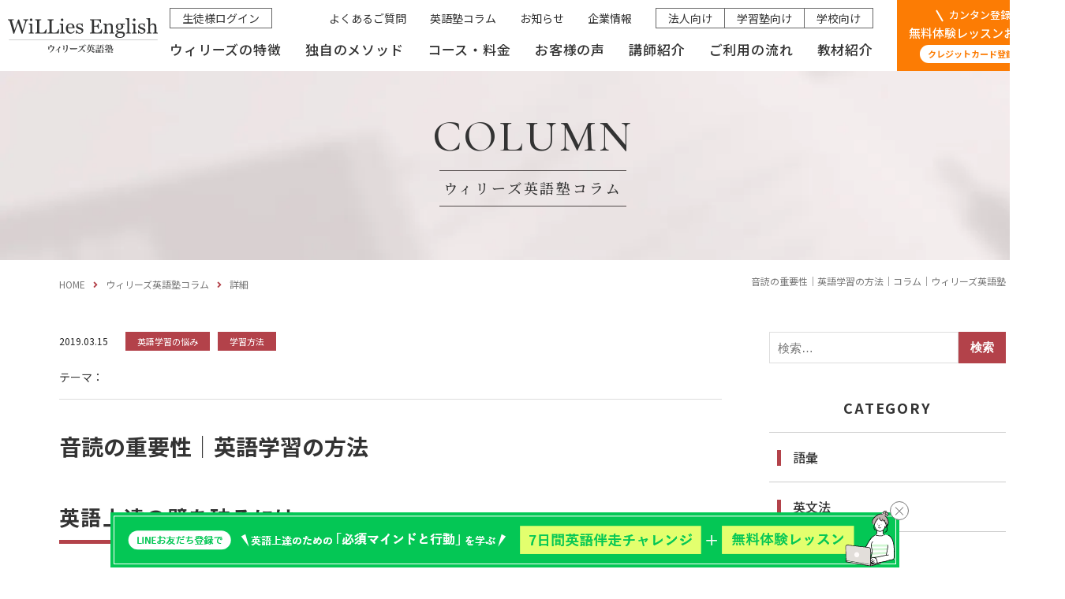

--- FILE ---
content_type: text/html; charset=UTF-8
request_url: https://williesenglish.jp/column/english-worries/lesson/post-184/
body_size: 9096
content:
<!DOCTYPE HTML>
<html lang="ja">
<head>
    <meta charset="utf-8">
        <title>音読の重要性｜英語学習の方法｜コラム｜ウィリーズ英語塾</title>
<meta name="keywords" content="コラム｜ウィリーズ英語塾" />
<meta name="description" content="コラム｜ウィリーズ英語塾" />

    <meta name="robots" content="index,follow" />
    <meta name="viewport" content="width=device-width,user-scalable=no,maximum-scale=1" />
    <meta name="format-detection" content="telephone=no">
    <meta http-equiv="content-language" content="ja">

    <meta property="og:locale" content="ja_JP">
    <meta property="og:title" content="音読の重要性｜英語学習の方法｜コラム｜ウィリーズ英語塾">
    <meta property="og:description" content="コラム｜ウィリーズ英語塾">
    <meta property="og:site_name" content="ウィリーズ英語塾">
    <meta property="og:type" content="website">

    <!--<meta property="og:url" content="https://williesenglish.jp/">
    <meta property="og:image" content="https://williesenglish.jp/sns-img.jpg">-->

    <meta property="og:url" content="https://williesenglish.jp/">
    <meta property="og:image" content="https://williesenglish.jp/sns-img.jpg">

    <link rel="shortcut icon" href="/favicon.ico" />
    <link rel="apple-touch-icon" href="/apple-touch-icon.png">

    <link rel="stylesheet" href="/control/css/import.css">

    <!-- Google Tag Manager -->
<script>(function(w,d,s,l,i){w[l]=w[l]||[];w[l].push({'gtm.start':
new Date().getTime(),event:'gtm.js'});var f=d.getElementsByTagName(s)[0],
j=d.createElement(s),dl=l!='dataLayer'?'&l='+l:'';j.async=true;j.src=
'https://www.googletagmanager.com/gtm.js?id='+i+dl;f.parentNode.insertBefore(j,f);
})(window,document,'script','dataLayer','GTM-K6S4LCQ');</script>
<!-- End Google Tag Manager -->

<!--A8 全ページに設置-->
<script src="//statics.a8.net/a8sales/a8sales.js"></script>
<script src="//statics.a8.net/a8sales/a8crossDomain.js"></script>
<!--A8 全ページに設置--></head>

<body>

<!-- Google Tag Manager (noscript) -->
<noscript><iframe src="https://www.googletagmanager.com/ns.html?id=GTM-K6S4LCQ"
height="0" width="0" style="display:none;visibility:hidden"></iframe></noscript>
<!-- End Google Tag Manager (noscript) -->
<div class="drawer">
    <div id="wrapper">

        <!--  header  -->
        <div id="header" class="header-fixed top-header">
            	<header role="banner">
		<div class="header-area">
			<p class="h-logo">
				<a href="/">
					<img src="/control/img/logo.svg" alt="ウィリーズ英語塾ロゴ">
				</a>
			</p>
			<div id="pc-header" class="pc-display">
				<div class="pc-display">
					<div class="sub-area">
						<nav>
							<ul>
								<li class="login"><a href="https://mypage.williesenglish.jp/login" target="_blank">生徒様ログイン</a></li>
								<li><a href="/faq/">よくあるご質問</a></li>
								<li><a href="/column/">英語塾コラム</a></li>
								<li><a href="/news/">お知らせ</a></li>
								<li><a href="/company/">企業情報</a></li>
								<li class="frame l"><a href="/course/corporate/">法人向け</a></li>
								<li class="frame c"><a href="/course/online/">学習塾向け</a></li>
								<li class="frame r"><a href="/course/online-for-school/">学校向け</a></li>
							</ul>
						</nav>
					</div>
					<nav class="gnav">
						<ul>
							<!--<li class="toggle">
								<p class="toggle-title nav-li nolink">ウィリーズ英語塾について</p>
								<div class="menu">
									<div class="menu-container">
										<ul class="inner-box-list row2">
											<li><a href="/about/feature/"><img src="/control/img/webp/method01.webp" loading="lazy" alt="ウィリーズ英語塾の特徴">ウィリーズ英語塾の特徴</a></li>
											<li><a href="/about/method/"><img src="/control/img/webp/method02.webp" loading="lazy" alt="ウィリーズ英語塾のメソッド">ウィリーズ英語塾のメソッド</a></li>
										</ul>
									</div>
								</div>
							</li>-->
							<li><p class="toggle-title nav-li"><a href="/about/feature/">ウィリーズの特徴</a></p></li>
							<li><p class="toggle-title nav-li"><a href="/about/method/">独自のメソッド</a></p></li>							
							<li class="toggle">
								<p class="toggle-title nav-li nolink">コース・料金</p>
								<div class="menu">
									<div class="menu-container">
										<ul class="inner-box-list row5">
                                            <li class="course-coaching"><a href="/course/coaching/"><img src="/control/img/webp/course-coaching.webp" loading="lazy" alt="代表伴走型 英語コーチング6ヶ月集中プログラム"><span class="menu-txt"><span class="min">代表伴走型 英語コーチング</span>6ヶ月集中プログラム</span></a></li>
											<li class="course-business"><a href="/course/business/"><img src="/control/img/webp/course-business.webp" loading="lazy" alt="社会人コース"><span class="menu-txt">社会人コース</span></a></li>
											<li class="course-listening-speaking"><a href="/course/listening-speaking/"><img src="/control/img/webp/course-listening-speaking.webp" loading="lazy" alt="Intensive Listening & Speaking"><span class="menu-txt">Intensive Listening <br class="pc-br">& Speaking コース</span></a></li>
											<li class="course-versant"><a href="/course/versant/"><img src="/control/img/webp/course-versant.webp" loading="lazy" alt="VERSANTコース"><span class="menu-txt">VERSANTコース</span></a></li>
											<li class="course-eiken"><a href="/course/eiken/"><img src="/control/img/webp/course-eiken.webp" loading="lazy" alt="英検コース"><span class="menu-txt">英検コース</span></a></li>
											<li class="course-toeic"><a href="/course/toeic/"><img src="/control/img/webp/course-toeic.webp" loading="lazy" alt="TOEICコース"><span class="menu-txt">TOEICコース</span></a></li>
											
											<li class="course-high-school"><a href="/course/high-school/"><img src="/control/img/webp/course-highschool.webp" loading="lazy" alt="高校生コース"><span class="menu-txt">高校生コース</span></a></li>
											<li class="course-junior-high-school"><a href="/course/junior-high-school/"><img src="/control/img/webp/course-junior-high-school.webp" loading="lazy" alt="中学生コース"><span class="menu-txt">中学生コース</span></a></li>
											<li class="course-kids"><a href="/course/kids/"><img src="/control/img/webp/course-kids.webp" loading="lazy" alt="キッズコース"><!--子ども--><span class="menu-txt">キッズコース</span></a></li>
											<!--<li class="course-junior-eiken"><a href="/course/junior-eiken/"><img src="/control/img/webp/course-junior-eiken.webp" loading="lazy" alt="小中学生・英検グループコース"><span class="menu-txt">小中学生・英検<br class="pc-br">グループコース</span></a></li>-->
											
											
										</ul>
									</div>
								</div>
							</li>
							<li><p class="toggle-title nav-li"><a href="/voice/">お客様の声</a></p></li>
							<li><p class="toggle-title nav-li"><a href="/teacher/">講師紹介</a></p></li>
							
							<li><p class="toggle-title nav-li"><a href="/flow/">ご利用の流れ</a></p></li>
							<li><p class="toggle-title nav-li"><a href="/textbook/">教材紹介</a></p></li>
						</ul>
					</nav>
				</div>
				<div class="entry-area pc-display">
					<p><a href="/trial/"><span class="sub">カンタン登録</span>無料体験レッスンお申込み<span class="min">クレジットカード登録不要</span></a></p>
				</div>
			</div>
			<div id="sp-header" class="sp-display-b">
				
				<div class="sp-gnav-btn"><span></span><span></span><span></span></div>
				<nav id="sp-gnav">
					<div id="g-nav-list">
						<ul>
							<li class="logo"><a href="/"><img src="/control/img/logo.svg" alt="ウィリーズ英語塾ロゴ">HOME</a></li>
							
							<li class="nav-title">ウィリーズ英語塾について</li>
							<li class="thumb">
								<div><a href="/about/feature/"><img src="/control/img/webp/method01.webp" loading="lazy" alt="ウィリーズ英語塾の特徴">特徴</a></div>
								<div><a href="/about/method/"><img src="/control/img/webp/method02.webp" loading="lazy" alt="ウィリーズ英語塾のメソッド">メソッド</a></div>
							</li>
							
							<li class="nav-title">コース・料金</li>
							
							<!--<li class="thumb">
								<div class="course01"><a href="/course/business/"><img src="/control/img/webp/course-business.webp" loading="lazy" alt="社会人コース">社会人コース</a></div>
								<div class="course02"><a href="/course/eiken/"><img src="/control/img/webp/course-eiken.webp" loading="lazy" alt="英検コース">英検コース</a></div>
							</li>
						
							<li class="thumb">
								<div class="course03"><a href="/course/toeic/"><img src="/control/img/webp/course-toeic.webp" loading="lazy" alt="TOEICコース">TOEICコース</a></div>	
								<div class="course04"><a href="/course/high-school/"><img src="/control/img/webp/course-highschool.webp" loading="lazy" alt="高校生コース">高校生コース</a></div>
							</li>
							
							<li class="thumb line">
								<div class="course05"><a href="/course/junior-high-school/"><img src="/control/img/webp/course-junior-high-school.webp" loading="lazy" alt="中学生コース">中学生コース</a></div>
								<div class="course06"><a href="/course/kids/"><img src="/control/img/webp/course-kids.webp" loading="lazy" alt="子どもコース">子どもコース</a></div>
							</li>-->
							
							<li class="thumb">
                                <div class="course-coaching"><a href="/course/coaching/"><img src="/control/img/webp/course-coaching.webp" loading="lazy" alt="3ヶ月コーチング+レッスン"><span class="min">代表伴走型 英語コーチング<br class="sp-br">6ヶ月集中プログラム</span></a></div>
								<div class="course-business"><a href="/course/business/"><img src="/control/img/webp/course-business.webp" loading="lazy" alt="社会人コース">社会人コース</a></div>
							</li>
						
							<li class="thumb">
                                <div class="course-listening-speaking"><a href="/course/listening-speaking/"><img src="/control/img/webp/course-listening-speaking.webp" loading="lazy" alt="Intensive Listening & Speakingコース">Intensive Listening <br class="sp-br">& Speaking コース</a></div>
								<div class="course-versant"><a href="/course/versant/"><img src="/control/img/webp/course-versant.webp" loading="lazy" alt="VERSANTコース">VERSANTコース</a></div>
							</li>
							
							<li class="thumb">
                                <div class="course-eiken"><a href="/course/eiken/"><img src="/control/img/webp/course-eiken.webp" loading="lazy" alt="英検コース">英検コース</a></div>
								<div class="course-toeic"><a href="/course/toeic/"><img src="/control/img/webp/course-toeic.webp" loading="lazy" alt="TOEICコース">TOEICコース</a></div>	
							</li>
							
							<li class="thumb">
                                <div class="course-high-school"><a href="/course/high-school/"><img src="/control/img/webp/course-highschool.webp" loading="lazy" alt="高校生コース">高校生コース</a></div>
								<div class="course-junior-high-school"><a href="/course/junior-high-school/"><img src="/control/img/webp/course-junior-high-school.webp" loading="lazy" alt="中学生コース">中学生コース</a></div>
							</li>
							
							<li class="thumb line">
                                <div class="course-kids"><a href="/course/kids/"><img src="/control/img/webp/course-kids.webp" loading="lazy" alt="キッズコース">キッズコース</a></div>	
								<!--<div class="course-junior-eiken"><a href="/course/junior-eiken/"><img src="/control/img/webp/course-junior-eiken.webp" loading="lazy" alt="小中学生・英検グループコース">小中学生・英検<br>グループコース</a></div>-->
							</li>
							
							<li class="thumb-side">
								<a href="/course/corporate/"><img src="/control/img/webp/course-corporate-nav.webp" loading="lazy" alt="法人向け"><p>法人向け</p></a>
							</li>
							<li class="thumb-side">
								<a href="/course/online/"><img src="/control/img/webp/course-online-nav.webp" loading="lazy" alt="学習塾向け"><p>学習塾向け</p></a>
							</li>
							<li class="thumb-side">
								<a href="/course/online-for-school/"><img src="/control/img/webp/course-online-for-school-nav.webp" loading="lazy" alt="学校向け"><p>学校向け</p></a>
							</li>
							
							<li><a href="/voice/">お客様の声</a></li>
							<li><a href="/teacher/">講師紹介</a></li>
							<li><a href="/flow/">ご利用の流れ</a></li>
							<li><a href="/textbook/">教材紹介</a></li>
							<!--<li><a href="/online-text/">WiLLies 新教材の紹介</a></li>-->
							
							<li><a href="/faq/">よくあるご質問</a></li>
							<li><a href="/client/">法人のお客様事例</a></li>
							<!--<li><a href="/course/corporate/">法人向け</a></li>
							<li><a href="/course/online/">学習塾向け</a></li>-->
							<li><a href="/conversation/">英会話上達の秘訣</a></li>
							<li><a href="/interview/hosei/">法政大学GISインタビュー</a></li>
							<li><a href="/interview/icla/teacher.php">山梨学院大学ICLA教授インタビュー</a></li>
							<li><a href="/interview/icla/student.php">山梨学院大学ICLA在学生インタビュー</a></li>
							<li><a href="/interview/meijigakuin/">明治学院大学国際学部インタビュー</a></li>
							<li><a href="/column/">英語塾コラム</a></li>
							<li><a href="/news/">お知らせ</a></li>
							<li><a href="/company/">企業情報</a></li>
							<li><a href="/contact/">お問い合わせ</a></li>
							<li><a href="https://mypage.williesenglish.jp/login" target="_blank">生徒様ログイン</a></li>
							
							<li class="sub-nav t"><a href="/mypage/">マイページへのご案内</a></li>
							<li class="sub-nav"><a href="/corporate-mypage/">法人向けマイページへのご案内</a></li>	
							<li class="sub-nav"><a href="/law/">特定商取引に基づく表示</a></li>
							<li class="sub-nav"><a href="/riyokiyaku/">利用規約</a></li>
							<li class="sub-nav"><a href="/riyokiyaku-corporate/">法人英語研修の利用規約</a></li>
							<li class="sub-nav"><a href="/riyokiyaku-group/">グループ・オンライン英会話に関する利用規約</a></li>
							<li class="sub-nav"><a href="/riyokiyaku/coaching/">コーチング・プログラム利用規約</a></li>
							<li class="sub-nav"><a href="/security/">情報セキュリティ方針</a></li>
							<li class="sub-nav"><a href="/privacy-policy/">プライバシーポリシー</a></li>
							<li class="sub-nav"><a href="/sitemap/">サイトマップ</a></li>
						</ul>
					</div>
				</nav>
								
				
			</div>
			
			
			
		</div>
	</header>
        </div>

        <!--  main  -->
        <main id="main" role="main">
            <article id="blog" class="blog-detail-top">
                <div id="contents">

                    <!--  h1-area  -->
                    <div class="h1-area inner">
                        <h1 class="h-catch">音読の重要性｜英語学習の方法｜コラム｜ウィリーズ英語塾</h1>
                    </div>

                    <!-- pagetitle -->
					<div class="page-title-area img-wrap">
						<div class="inner">
							<h2 class="section-title">COLUMN<span class="ja">ウィリーズ英語塾コラム</span></h2>
						</div>
					</div>

                    <!--  breadcrumbs  -->
                    <div class="breadcrumblist inner">
                        <p><a href="/">HOME</a><i class="fa fa-angle-right"></i><a href="https://williesenglish.jp/column/">ウィリーズ英語塾コラム</a><i class="fa fa-angle-right"></i>詳細
                    </div>


                    <!--contents-->
                    <div class="main-contents inner">

                        <div class="contents-left">

                            <section class="blog-detail">

								<div class="title-box">
									<p class="date">2019.03.15</p>
									<p class="cate type35">英語学習の悩み</p><p class="cate type11">学習方法</p>								</div>


                                <div class="de-tag-area clearfix">
                                    <p class="tag-title">テーマ<span class="pc-display">：</p>
                                                                    </div>

                                <h2 class="blog-de-title"><span>音読の重要性｜英語学習の方法</span></h2>

                                <div class="blog-de-txt clearfix">
                                    <div id="inner-content" class="wrap cf">
<h2 class="c_blue01 mincho">英語上達の壁を破るには</h2>
<div class="page-sec">
<p>当塾には他の英会話スクールから転籍された方が多く学ばれています。<br />
一般的な英会話スクールではどうしても伸び悩みがあります。これには理由があり、その壁を超えるにはきちんとしたメソッドが必要です。ぜひお時間のあるときに、以下をクリックしご一読下さい。</p>
<p><a href="https://williesenglish.jp/wp-content/uploads/2019/07/英語上達の壁を破るために必要なこと.pdf" target="_blank" rel="noopener noreferrer">英語上達の壁を破るために必要なこと.pdf</a></p>
</div>
<hr />
<div class="page-sec">
<p>日経ビジネスに音読が如何に重要か記事がありましたのでご紹介します。（英語教育で著名な國弘氏に関する記事）<br />
当塾のレッスンは、この記事にあるような音読効果を取入れたものになります。英語学習には「楽しみ」はもちろん重要ですが、確実に英語力を付けるためのレッスンをご提供いたします。</p>
<p><a href="https://williesenglish.jp/wp-content/uploads/2019/07/音読の重要性（日経ビジネスより）.pdf" target="_blank" rel="noopener noreferrer">音読の重要性（日経ビジネスより）.pdf</a></p>
</div>
</div>
                                </div><!--.blog-de-txt-->

                                <div class="blog-kanren-area">
                                    <h3 class="kanren-title">おすすめの関連記事</h3>
                                                                        <ul class="">
                                                                                                                                    <li>
                                                    <a href="https://williesenglish.jp/column/english-worries/lesson/post-716/">
                                                        <p class="thumb">
                                                                                                                                                                                            <img src="/column/wp-content/uploads/2022/02/スクリーンショット-2022-02-21-17.48.35.png">
                                                                                                                    </p>
                                                        <h3 class="title">おすすめの 英語「音読」の方法</h3>
                                                    </a>
                                                </li>
                                                                                            <li>
                                                    <a href="https://williesenglish.jp/column/english-worries/post-2764/">
                                                        <p class="thumb">
                                                                                                                                                                                            <img src="/column/wp-content/uploads/2024/12/practice.png">
                                                                                                                    </p>
                                                        <h3 class="title">オンライン英会話における危険なマインド</h3>
                                                    </a>
                                                </li>
                                                                                            <li>
                                                    <a href="https://williesenglish.jp/column/juniorhighschool/post-849/">
                                                        <p class="thumb">
                                                                                                                                                                                            <img src="/column/wp-content/uploads/2022/04/スクリーンショット-2022-04-05-14.43.16.png">
                                                                                                                    </p>
                                                        <h3 class="title">高校入試英語はどう変わり、どう対策していけばいいのか？</h3>
                                                    </a>
                                                </li>
                                                                                            <li>
                                                    <a href="https://williesenglish.jp/column/english-worries/lesson/post-1710/">
                                                        <p class="thumb">
                                                                                                                                                                                            <img src="/column/wp-content/uploads/2023/07/スクリーンショット-2023-07-03-8.00.04.png">
                                                                                                                    </p>
                                                        <h3 class="title">英語が上達しない理由と國弘先生の「只管朗読」</h3>
                                                    </a>
                                                </li>
                                                                                            <li>
                                                    <a href="https://williesenglish.jp/column/english-worries/lesson/post-58/">
                                                        <p class="thumb">
                                                                                                                                                                                            <img src="/column/wp-content/uploads/2021/06/jidoushi_tadoushi.jpg">
                                                                                                                    </p>
                                                        <h3 class="title">自動詞と他動詞</h3>
                                                    </a>
                                                </li>
                                                                                            <li>
                                                    <a href="https://williesenglish.jp/column/method/post-2577/">
                                                        <p class="thumb">
                                                                                                                            <img src="/control/img/noimage.jpg"/>
                                                                                                                    </p>
                                                        <h3 class="title">なぜ英語5文型は重要なのか？ 実践でも役立つおすすめの学習方法</h3>
                                                    </a>
                                                </li>
                                                                                            <li>
                                                    <a href="https://williesenglish.jp/column/english-worries/lesson/post-2511/">
                                                        <p class="thumb">
                                                                                                                                                                                            <img src="/column/wp-content/uploads/2024/08/図4-1.jpg">
                                                                                                                    </p>
                                                        <h3 class="title">英検1級の合格に必要な勉強時間の目安は？おすすめの勉強法なども紹介</h3>
                                                    </a>
                                                </li>
                                                                                            <li>
                                                    <a href="https://williesenglish.jp/column/news/post-1926/">
                                                        <p class="thumb">
                                                                                                                                                                                            <img src="/column/wp-content/uploads/2024/02/スクリーンショット-2024-02-02-10.38.26.png">
                                                                                                                    </p>
                                                        <h3 class="title">社会人向け「英語の土台」を構築する新オリジナルWeb教材スタートしました！</h3>
                                                    </a>
                                                </li>
                                                                                                                        </ul>

                                </div><!--.blog-kanren-area-->

                                <p class="back-link"><a href="https://williesenglish.jp/column/">一覧へ戻る</a></p>

                            </section><!--.blog-detail-->
                        </div><!--.contents-left-->



                        <div class="contents-right" style="" >

                            <section class="search-area">
                                <form role="search" method="get" class="search-form" action="https://williesenglish.jp/column/">
				<label>
					<span class="screen-reader-text">検索:</span>
					<input type="search" class="search-field" placeholder="検索&hellip;" value="" name="s" />
				</label>
				<input type="submit" class="search-submit" value="検索" />
			</form>                            </section>

                            <section class="archive-area">
                                <p class="archive-title">CATEGORY</p>
                                <ul class="archive-list">
                                    	<li class="cat-item cat-item-52"><a href="https://williesenglish.jp/column/%e8%aa%9e%e5%bd%99/">語彙</a>
</li>
	<li class="cat-item cat-item-51"><a href="https://williesenglish.jp/column/%e8%8b%b1%e6%96%87%e6%b3%95/">英文法</a>
</li>
	<li class="cat-item cat-item-50"><a href="https://williesenglish.jp/column/ai%e8%8b%b1%e4%bc%9a%e8%a9%b1/">AI英会話</a>
</li>
	<li class="cat-item cat-item-49"><a href="https://williesenglish.jp/column/%e7%99%ba%e9%9f%b3/">発音</a>
</li>
	<li class="cat-item cat-item-44"><a href="https://williesenglish.jp/column/%e8%8b%b1%e6%a4%9c%e6%ba%962%e7%b4%9a%e5%af%be%e7%ad%96/">英検準2級対策</a>
</li>
	<li class="cat-item cat-item-43"><a href="https://williesenglish.jp/column/%e8%8b%b1%e6%a4%9c3%e7%b4%9a%e5%af%be%e7%ad%96/">英検3級対策</a>
</li>
	<li class="cat-item cat-item-42"><a href="https://williesenglish.jp/column/%e8%8b%b1%e6%a4%9c1%e7%b4%9a%e5%af%be%e7%ad%96/">英検1級対策</a>
</li>
	<li class="cat-item cat-item-41"><a href="https://williesenglish.jp/column/%e8%8b%b1%e6%a4%9c%e5%af%be%e7%ad%96/">英検対策</a>
</li>
	<li class="cat-item cat-item-40"><a href="https://williesenglish.jp/column/%e8%8b%b1%e6%a4%9c2%e7%b4%9a%e5%af%be%e7%ad%96/">英検2級対策</a>
</li>
	<li class="cat-item cat-item-36"><a href="https://williesenglish.jp/column/business-purpose/">ビジネス・日常英会話</a>
</li>
	<li class="cat-item cat-item-33"><a href="https://williesenglish.jp/column/intensive-listening-speaking2/">Intensive Listening &amp; Speaking</a>
</li>
	<li class="cat-item cat-item-29"><a href="https://williesenglish.jp/column/versant/">VERSANT</a>
</li>
	<li class="cat-item cat-item-19"><a href="https://williesenglish.jp/column/toeic/">TOEIC</a>
</li>
	<li class="cat-item cat-item-10"><a href="https://williesenglish.jp/column/eiken-2/">英検</a>
</li>
	<li class="cat-item cat-item-34"><a href="https://williesenglish.jp/column/highschool-2/">高校生</a>
</li>
	<li class="cat-item cat-item-8"><a href="https://williesenglish.jp/column/juniorhighschool/">中学生</a>
</li>
	<li class="cat-item cat-item-9"><a href="https://williesenglish.jp/column/elementary/">kids英会話</a>
</li>
	<li class="cat-item cat-item-2"><a href="https://williesenglish.jp/column/method/">４技能</a>
<ul class='children'>
	<li class="cat-item cat-item-3"><a href="https://williesenglish.jp/column/method/listening/">リスニング</a>
</li>
	<li class="cat-item cat-item-14"><a href="https://williesenglish.jp/column/method/writing/">ライティング</a>
</li>
	<li class="cat-item cat-item-15"><a href="https://williesenglish.jp/column/method/reading/">リーディング</a>
</li>
	<li class="cat-item cat-item-17"><a href="https://williesenglish.jp/column/method/speaking/">スピーキング</a>
</li>
</ul>
</li>
	<li class="cat-item cat-item-35"><a href="https://williesenglish.jp/column/english-worries/">英語学習の悩み</a>
<ul class='children'>
	<li class="cat-item cat-item-20"><a href="https://williesenglish.jp/column/english-worries/habits/">習慣化</a>
</li>
	<li class="cat-item cat-item-11"><a href="https://williesenglish.jp/column/english-worries/lesson/">学習方法</a>
</li>
</ul>
</li>
	<li class="cat-item cat-item-1"><a href="https://williesenglish.jp/column/news/">スクールからのお知らせ</a>
<ul class='children'>
	<li class="cat-item cat-item-37"><a href="https://williesenglish.jp/column/news/eiken/">受講にあたっての便利情報</a>
</li>
</ul>
</li>
	<li class="cat-item cat-item-18"><a href="https://williesenglish.jp/column/etc/">その他</a>
</li>
	<li class="cat-item cat-item-30"><a href="https://williesenglish.jp/column/business-purpose7/">ビジネス・日常英会話7</a>
</li>
                                </ul>
                            </section>

                            <section class="archive-area popular">
                                <p class="archive-title">人気記事</p>
                                <ul class="archive-list">
                                    <li><a href="https://williesenglish.jp/column/juniorhighschool/post-131/" title="英文法パターンドリルシリーズ（英作教材）">英文法パターンドリルシリーズ（英作教材）</a></li><li><a href="https://williesenglish.jp/column/juniorhighschool/post-849/" title="高校入試英語はどう変わり、どう対策していけばいいのか？">高校入試英語はどう変わり、どう対策していけばいいのか？</a></li><li><a href="https://williesenglish.jp/column/eiken-2/post-1480/" title="【英検リーディングパート対策】解答のコツと勉強方法">【英検リーディングパート対策】解答のコツと勉強方法</a></li><li><a href="https://williesenglish.jp/column/method/listening/post-2372/" title="ディクテーションとは？英語学習における効果ややり方を解説">ディクテーションとは？英語学習における効果ややり方を解説</a></li><li><a href="https://williesenglish.jp/column/business-purpose/post-3061/" title="【ビジネス英会話】もう焦らない！ 英語の電話対応完全ガイド | 即使えるフレーズ＆対策 （シャドーイング音声付き）">【ビジネス英会話】もう焦らない！ 英語の電話対応完全ガイド | 即使えるフレーズ＆対策 （シャドーイング音声付き）</a></li>                                </ul>
                            </section>

                            <section class="tag-area">
                                <p class="tag-title">テーマ<span class="sp-display">を表示</span></p>
                                <ul class="tag-list"><li><a href="https://williesenglish.jp/column/tag/%e3%82%aa%e3%83%b3%e3%83%a9%e3%82%a4%e3%83%b3%e8%8b%b1%e4%bc%9a%e8%a9%b1/">オンライン英会話</a></li><li><a href="https://williesenglish.jp/column/tag/toeic/">TOEIC</a></li><li><a href="https://williesenglish.jp/column/tag/%e8%8b%b1%e6%a4%9c%e6%ba%961%e7%b4%9a%e5%af%be%e7%ad%96/">英検準1級対策</a></li><li><a href="https://williesenglish.jp/column/tag/%e8%8b%b1%e8%aa%9e%e5%ad%a6%e6%89%8b%e6%b3%95%e6%b3%95/">英語学手法法</a></li><li><a href="https://williesenglish.jp/column/tag/%e3%83%aa%e3%82%b9%e3%83%8b%e3%83%b3%e3%82%b0/">リスニング</a></li><li><a href="https://williesenglish.jp/column/%e8%8b%b1%e6%a4%9c%e6%ba%962%e7%b4%9a%e5%af%be%e7%ad%96/">英検準2級対策</a></li><li><a href="https://williesenglish.jp/column/%e8%8b%b1%e6%a4%9c1%e7%b4%9a%e5%af%be%e7%ad%96/">英検1級対策</a></li><li><a href="https://williesenglish.jp/column/tag/%e8%8b%b1%e6%a4%9c%e5%af%be%e7%ad%96/">英検対策</a></li><li><a href="https://williesenglish.jp/column/%e8%8b%b1%e6%a4%9c2%e7%b4%9a%e5%af%be%e7%ad%96/">英検2級対策</a></li><li><a href="https://williesenglish.jp/column/%e6%97%a5%e6%9c%ac%e4%ba%ba%e8%ac%9b%e5%b8%ab%e3%81%ab%e3%82%88%e3%82%8bkids%e8%8b%b1%e4%bc%9a%e8%a9%b1/">日本人講師によるKids英会話</a></li><li><a href="https://williesenglish.jp/column/tag/%e9%ab%98%e6%a0%a1%e8%8b%b1%e8%aa%9e-%e5%a4%a7%e5%ad%a6%e5%8f%97%e9%a8%93%e8%8b%b1%e8%aa%9e/">高校英語 / 大学受験英語</a></li><li><a href="https://williesenglish.jp/column/tag/intensive-listening-speaking/">Intensive Listening &amp; Speaking</a></li></ul>                            </section>


                        </div><!--.contents-right-->

                    </div>

                </div><!--contents-->
            </article>
        </main>

        <!--  footer  -->
        <footer id="footer">
            			<footer class="footer">
                <!-- f-contact-area -->
                <section class="f-contact-area">
					<div class="inner">
						<div class="f-contact-wrap">
							<div class="txt-wrapper">
								<!--<p class="f-contact-catch">まずは<br class="sp-br"><span>無料体験・受講</span><img src="/control/img/img-catch-point.png" alt="">の<br class="sp-br">お申込み</p>-->
								<div class="sp-display">
									<p class="sp-img"><img src="/control/img/webp/f-contact-sp.webp" loading="lazy" alt="ウィリーズ英語塾無料体験"></p>
								</div>
								<p class="f-contact-logo sp-display-b">WiLLies English</p>
								<p class="f-contact-catch">あなたの担任講師が<br class="pc-br">目標実現まで伴走</p>
								<!--<p class="f-contact-message">テキスト〇〇〇〇〇〇〇〇〇〇〇〇〇〇〇〇〇〇〇〇〇〇〇〇〇</p>-->
							</div>
							<div class="cv-wrapper">
								<p class="cv-btn"><a href="/trial/"><span>カンタン登録</span>無料体験レッスンお申込み</a></p>
								<p class="cv-btn junior-eiken"><a href="https://forms.gle/5BnBwesbeNotTn4J7" target="_blank"><span>「小学生 英検グループレッスン」</span>無料体験お申し込み</a></p>
								<p class="cv-sub-btn"><a href="/contact/">その他のお問い合わせはこちら</a></p>
							</div>
						</div>
					</div>
                </section>

                <!-- f-middle-area -->
                <div class="f-middle-area pc-display-b">
                    <div class="f-middle-wrap inner">
					    <ul class="f-sitemap">
							<li><a href="/"><p class="f-logo"><img src="/control/img/logo.svg" alt="ウィリーズ英語塾ロゴ"></p></a></li>
							<li class="login-btn"><a href="https://mypage.williesenglish.jp/login" target="_blank">生徒様ログイン</a></li>
                        </ul>
                        <ul class="f-sitemap">
                            <li class="main"><a href="/">ホーム</a></li>
							<li class="main"><a href="/about/feature/">ウィリーズ英語塾の特徴</a></li>
							<li class="main"><a href="/about/method/">ウィリーズ英語塾のメソッド</a></li>
							<li class="main"><a href="/price/">料金</a></li>
                            <li class="main"><a href="/voice/">お客様の声</a></li>
                            <li class="main"><a href="/teacher/">講師紹介</a></li>
                        </ul>
                        <ul class="f-sitemap">
                            <li class="main"><a href="/course/business/">社会人コース</a></li>
							<li class="main"><a href="/course/listening-speaking/">Intensive Listening & Speaking コース</a></li>
							<li class="main"><a href="/course/versant/">VERSANTコース</a></li>
                            <li class="main"><a href="/course/eiken/">英検コース</a></li>
							<li class="main"><a href="/course/toeic/">TOEICコース</a></li>
							 <li class="main"><a href="/course/high-school/">高校生コース</a></li>
                            <li class="main"><a href="/course/junior-high-school/">中学生コース</a></li>
                            <li class="main"><a href="/course/kids/"><!--子ども-->キッズコース</a></li>
							<!--<li class="main"><a href="/course/junior-eiken/">小中学生・英検グループコース</a></li>-->
							<li class="main"><a href="/course/coaching/">コーチングコース</a></li>
                        </ul>
                        <ul class="f-sitemap">
                            <li class="main"><a href="/flow/">ご利用の流れ</a></li>
                            <li class="main"><a href="/textbook/">教材紹介</a></li>
							<!--<li class="main"><a href="/online-text/">WiLLies 新教材の紹介</a></li>-->
                            <li class="main"><a href="/course/corporate/">法人向け</a></li>
                            <li class="main"><a href="/course/online/">学習塾向け</a></li>
							<li class="main"><a href="/course/online-for-school/">学校向け</a></li>
							<li class="main">Appご紹介</li>
							<li class="sub"><a href="/app/we_shadowing/">WE シャドーイングアプリ</a></li>
							<!--<li class="sub"><a href="/app/we_shadowing_school/">WE シャドーイングアプリ<br>【リスニング強化トレーニング】</a></li>-->
							<li class="sub"><a href="/dojo/general/">WE 英作文道場</a></li>
							<!--<li class="sub"><a href="/dojo/school/">WE 英作文道場<br>【入試・英検ライティング添削】</a></li>-->
                            <li class="main"><a href="/study-abroad/canada/">カナダ留学</a></li>
                            <li class="sub"><a href="/study-abroad/canada/summer-camp/">サマーキャンプ</a></li>
                            <li class="sub"><a href="/study-abroad/canada/language/">語学留学</a></li>
                            <li class="sub"><a href="/study-abroad/canada/university/">大学留学</a></li>
                            <li class="sub"><a href="/study-abroad/canada/co-op/">Co-op留学</a></li>
                        </ul>
                        <ul class="f-sitemap">
                            <li class="main"><a href="/faq/">よくある質問</a></li>
							<li class="main"><a href="/client/">法人のお客様事例</a></li>
							<li class="main"><a href="/column/">ウィリーズ英語塾コラム</a></li>
							<li class="main"><a href="/conversation/">英会話上達の秘訣</a></li>
							<li class="main"><a href="/interview/hosei/">法政大学GISインタビュー</a></li>
							<li class="main"><a href="/interview/icla/teacher.php">山梨学院大学ICLA教授インタビュー</a></li>
							<li class="main"><a href="/interview/icla/student.php">山梨学院大学ICLA在学生インタビュー</a></li>
							<li class="main"><a href="/interview/meijigakuin/">明治学院大学国際学部インタビュー</a></li>
                            <li class="main"><a href="/company/">企業情報</a></li>
                            <li class="main"><a href="/contact/">お問い合わせ</a></li>
							<li class="main"><a href="/contact-corporate/">企業さま向けお問い合わせ</a></li>
							<li class="main"><a href="/contact-online/">学習塾・学校向けお問い合わせ</a></li>
                            <li class="main"><a href="/mypage/">マイページへのご案内</a></li>
							<li class="main"><a href="/corporate-mypage/">法人向けマイページへのご案内</a></li>
                        </ul>
                    </div>
                </div>

                <p id="page-top"><a href="#wrapper"><i class="fas fa-angle-up"></i></a></p>

                <!-- f-bottom-wrap -->
                <div class="f-bottom-wrap inner">
					<div class="f-bottom-link">
						<p><a href="/law/">特定商取引法に基づく表示</a></p>
						<p><a href="/riyokiyaku/">利用規約</a></p>
						<p><a href="/riyokiyaku-corporate/">法人英語研修の利用規約</a></p>
						<p><a href="/riyokiyaku-group/">グループ・オンライン英会話に関する利用規約</a></p>
						<p><a href="/riyokiyaku/coaching/">コーチング・プログラム利用規約</a></p>
						<p><a href="/security/">情報セキュリティ方針</a></p>
						<p><a href="/privacy-policy/">プライバシーポリシー</a></p>
						<p><a href="/sitemap/">サイトマップ</a></p>
					</div>
                    <p class="f-copy">&copy; WiLLies English All rights reserved.</p>
                </div>

                <div class="sp-footer-nav sp-display-b">
                    <ul>
                        <li class="btn-mail"><a href="/trial/"><span class="sub">カンタン登録・クレジットカード登録不要</span>無料体験レッスンお申込み</a></li>
                    </ul>
                </div>

								<div class="ft-bnr" id="ft-bnr">
					<div class="ft-bnr-close"><span></span><span></span></div>
					<p class="ft-bnr-btn">
						<picture>
						   <source srcset="/control/img/webp/line-bnr-sp.webp" alt="LINEお友だち登録で、英語上達のための「必須マインドと行動」を学ぶ。7日間英語伴走チャレンジ＋無料体験レッスン。" media="(max-width: 1200px)">
						   <img src="/control/img/webp/line-bnr.webp" alt="LINEお友だち登録で、英語上達のための「必須マインドと行動」を学ぶ。7日間英語伴走チャレンジ＋無料体験レッスン。">
						</picture>
					</p>
					<div class="ft-bnr-detail">
						<div class="ft-bnr-flex">
							<div class="ft-bnr-txt">
								<p class="basic-txt"><span class="yellow-line bold">英語は、誰でも上達することができます。</span></p>
								<p class="basic-txt">ただし、毎日レッスンを受けても上達しない方がたくさんいます。</p>
								<!--高校生コース特有の内容-->
								<ul class="bnr-list high-school-only">
									<li><span class="yellow-line bold">高校1年生で英検準１級に合格する</span></li>
									<li><span class="yellow-line bold">大学受験で英語を武器にする</span></li>
								</ul>
								<!--中学生コース特有の内容-->
								<ul class="bnr-list junior-high-school-only">
									<li><span class="yellow-line bold">中学生で英検２級に合格する</span></li>
									<li><span class="yellow-line bold">高校受験で英語を武器にする</span></li>
								</ul>
								<!--英検コース特有の内容-->
								<ul class="bnr-list eiken-only">
									<li><span class="yellow-line bold">何度も試験で失敗してしまう…</span></li>
									<li><span class="yellow-line bold">リスニングパートが苦手…</span></li>
									<li><span class="yellow-line bold">時間内にリーディングパートを読み終えることができない…</span></li>
								</ul>
								<p class="basic-txt"><span class="yellow-line bold">上達する方と失敗する方の違いは何か？</span></p>
								<p class="basic-txt">無料体験レッスンを受講しながら、英語上達に必要なとっても<span class="yellow-line bold">大切なマインドや行動</span>をお伝えいたします。</p>
								<p class="basic-txt">ぜひLINEお友だち登録いただき<span class="yellow-line bold">「７日間英語伴走チャレンジ + 無料体験レッスン」</span>をスタートしましょう！ 全て無料です！</p>
							</div>

							<!--キッズコース特有の内容-->
							<div class="ft-bnr-txt kids-only">
								<p class="basic-txt"><span class="yellow-line bold">英語大好き、英語が得意な子供を育てるにはちょっとしたコツがあります！</span></p>
								<p class="basic-txt">英語の重要性はますます高まり、小学生の英検受験数も増加しています。</p>
								<p class="basic-txt">小さい頃から英会話を習わせたい！でも初めての英会話レッスンは不安でいっぱい…</p>
								<p class="basic-txt">そんな皆さんに、<span class="yellow-line bold">英語が大好き、英語が得意なお子様を育てるための 秘訣をお届けします。</span></p>
								<p class="basic-txt">ぜひLINEお友だち登録いただき<span class="yellow-line bold">「７日間英語伴走チャレンジ + 無料体験レッスン」</span>をスタートしましょう！ 全て無料です！</p>
							</div>

							<div class="ft-bnr-qr">
								<img src="/control/img/line-qr.png" alt="" class="pc-display-b">
								<a href="https://utage-system.com/line/open/WnhgKypmAvrh?mtid=IvnhY4DZ8mSb" class="sp-display-b" target="_blank"><img src="/control/img/line-btn.png" alt="友だち追加"></a>
							</div>

						</div>
					</div>
				</div>
				
            </footer>
        </footer>

    </div><!--#wrapper--></div><!--.drawer-->


<link rel="stylesheet" href="/control/css/font-import.css" />
<link rel="stylesheet" href="https://use.fontawesome.com/releases/v5.6.1/css/all.css">

<link rel="stylesheet" href="/control/css/blog.css" />

<script src="/control/js/jquery-3.3.1.min.js"></script>
<script src="/control/js/script.js"></script>

<!--  Menu  -->
<script src="/control/js/iscroll.min.js"></script>
<script src="/control/js/drawer.min.js"></script>
<script src="/control/js/bootstrap.min.js"></script>
<script>
    $(document).ready(function() {
        $('.drawer').drawer();
    });
</script>

</body>
</html>

--- FILE ---
content_type: text/css
request_url: https://williesenglish.jp/control/css/import.css
body_size: 138
content:
@charset "utf-8";


/* ==================== css import ==================== */
@import url("common.css");
@import url("style.css");
@import url("flex.css");
@import url("animate.css");
/*
@import url("drawer.css");
*/
@import url("drawer_common.css");
@import url("sp-nav.css");
/* ==================================================== */

--- FILE ---
content_type: text/css
request_url: https://williesenglish.jp/control/css/common.css
body_size: 15452
content:
/* -----------------------------------------------------------
    reset
-------------------------------------------------------------- */

html {
	overflow-x: auto;
	overflow-y: scroll;
	font-size: 62.5%;
}

* {
	box-sizing: border-box;
}

h1, h2, h3, h4, h5, h6, p, ul, ol, li, div, dl, dt, dd, form, img, hr, table, tr, td, br, em, figure {
	margin: 0;
	padding: 0;
	border: none;
	font-style: normal;
}

h1, h2, h3, h4, h5, h6 {
	font-weight: 500;
	font-size: 1.7rem;
}

ul, ol, dl {
	list-style: none;
}

img {
	vertical-align: bottom;
}

hr {
	border-bottom: 1px solid #ccc;
}

@media screen and (max-width: 768px) {
	img {
		width: 100%;
		max-width: 480px;
		height: auto;
		margin: 0 auto;
	}
}

:root {
	--red: #B3424A;
	--orange: #CF6C51;
	--beige: #F6F1F1;
	--navy: #19386F;
	--yellow: #FCEC7E;
	--light-beige: #FFF8F8;
	--deep-beige: #F6EBEB;
	--mincho: 'Noto Serif JP', serif;
	--awesome: "Font Awesome 5 Free";
	--en: 'Cormorant', serif;
}

/* -----------------------------------------------------------
    body
-------------------------------------------------------------- */

body {
	color: #333;
	font-size: 1.6rem;
	font-family: 'Lato', "Noto Sans JP" , "游ゴシック", YuGothic, "ヒラギノ角ゴ Pro", "Hiragino Kaku Gothic Pro", "メイリオ", "Meiryo", sans-serif;
	font-weight: 400;
	line-height: 1;
	margin: 0 auto;
	min-width: 1350px;
	padding: 0;
	-webkit-text-size-adjust: 100%;
	-webkit-overflow-scrolling: touch;
	word-break: break-all;
}

#wrapper {
	width: 100%;
	height: 100%;
	margin: 0 auto;
	overflow: hidden;
}

p {
	font-size: 1.6rem;
	line-height: 1.8;
}

.basic-list {
	line-height: 1.8;
}

.basic-list li {
	padding-left:1em;
	text-indent:-1em;
}

.basic-list li::before {
	content: "・";
	color: #B3424A;
}

@media screen and (max-width: 768px) {
	body {
		min-width: inherit;
	}
	#wrapper {
		min-width: 100%;
	}
	*:focus {
		outline: none!important;
	}
	.youtube {
		position: relative;
		padding-bottom: 56.25%;
		padding-top: 30px;
		height: 0;
		overflow: hidden;
	}
	.youtube iframe {
		position: absolute;
		top: 0;
		left: 0;
		width: 100%;
		height: 100%;
	}
}


/* -----------------------------------------------------------
    link
-------------------------------------------------------------- */

a:link, a:visited {
	color: #333;
	text-decoration: none;
	-webkit-transition: 0.5s;
	transition: 0.5s;
}

a:hover {
	opacity: 0.7;
	text-decoration: none;
}

a:focus {
	outline: none;
}

::-moz-selection {
	background: #DBF2E7;
}


/*電話発信を無効にする*/

a[href^="tel:"] {
	pointer-events: none;
}

@media screen and (max-width: 768px) {
	a:link, a:visited {
		-webkit-transition: 0;
		transition: 0;
	}
	/*電話発信を有効にする*/
	a[href^="tel:"] {
		pointer-events: inherit;
	}
}

a.link {
	color: #B3424A;
	font-weight: bold;
}

/* -----------------------------------------------------------
    back-link
-------------------------------------------------------------- */

.back-link {
	width: 1100px;
	font-size: 1.4rem;
	text-align: left;
	display: block;
	letter-spacing: 0.1em;
	clear: both;
}

.back-link a {
	padding: 5px;
}

.back-link a:hover {
	color: #AB4048;
}

.back-link a::before {
	display: inline-block;
	margin: 0 5px 0 0;
	content: "\f104";
	font-family: 'Font Awesome 5 Free';
	font-size: 1.5rem;
	font-weight: bold;
	color: #AB4048;
}

@media screen and (max-width: 768px) {
	.back-link {
		width: 100%;
		/* padding: 0 20px; */
	}
}


/* -----------------------------------------------------------
    clear
-------------------------------------------------------------- */

.clear {
	height: 0;
	margin: 0;
	padding: 0;
	line-height: 0;
	clear: both;
	font-size: 0;
}

.clearfix:after {
	content: "";
	display: block;
	height: 0;
	clear: both;
	visibility: hidden;
}


/* Hides from IE-mac \*/

* html .clearfix {
	zoom: 1;
}

.clearfix {
	display: block;
}


/* End hide from IE-mac */


/* -----------------------------------------------------------
    Frame
-------------------------------------------------------------- */

.inner {
	width: 1200px;
	margin: 0 auto;
}

.inner02 {
	width: 1100px;
	margin: 0 auto;
}

.inner03 {
    width: 1300px;
    margin: 0 auto;
}

@media screen and (max-width: 768px) {
	.inner, .inner02, .inner03 {
		width: 100%;
		margin: 0 auto;
	}
	.wrap10 {
		padding: 0 10px;
	}
	.wrap15 {
		padding: 0 15px;
	}
	.wrap20 {
		padding: 0 20px;
	}
	.wrap30 {
		padding: 0 30px;
	}
}


/* -----------------------------------------------------------
    Responsive
-------------------------------------------------------------- */

.pc-display {}

.pc-display-b {
	display: block;
}

.sp-display, .sp-display-b {
	display: none;
}

br.pc-br {
	display: inline;
}

br.sp-br {
	display: none;
}

@media screen and (max-width: 768px) {
	.pc-display, .pc-display-b {
		display: none;
	}
	.sp-display {
		display: inline;
	}
	.sp-display-b {
		display: block;
	}
	br.pc-br {
		display: none;
	}
	br.sp-br {
		display: inline;
	}
}

/* -----------------------------------------------------------
    header
-------------------------------------------------------------- */

.header-fixed {
	background: #fff;
	min-width: 1300px;
	position: fixed;
	top: 0;
	width: 100%;
	z-index: 30;
}
.no-fix .header-fixed {
	position: relative;
}

/* スクロールメニュー */

#header.header-fixed.scroll-nav {
	box-shadow: 0px 20px 20px 0px rgba(0, 0, 0, 0.05);
	transition: 0.3s;
	position: fixed;
	margin: 0 auto;
	left: 0;
	right: 0;
	top: 0;
}

#header .header-area {
	display: flex;
	justify-content: space-between;
	background: #fff;
	align-items: center;
}

#header .header-area .h-logo {
	transition: 0.5s;
	padding: 0 0 0 10px;
}

#header .header-area .h-logo img {
	width: 300px;
	transition: 0.5s;
}

#header .header-area .h-logo a {
	display: inline-block;
}

#header .header-area #pc-header {
	display: flex;
	white-space: nowrap;
}


@media screen and (max-width: 1480px){
	
	#header .header-area .h-logo img {
		width: 190px;
	}

}


/* sub-area */

#header .header-area #pc-header .sub-area {
	font-weight: 500;
	/*padding: 10px 20px 0 0;*/
}

#header .header-area #pc-header .sub-area nav ul {
	display: flex;
	justify-content: flex-end;
	align-items: center;
	padding: 10px 0 2px;
}

#header .header-area #pc-header .sub-area nav ul li {
	font-size: 1.4rem;
	position: relative;
}
/*
#header .header-area #pc-header .sub-area nav ul li::before {
	content: "\f054";
	font-family: 'Font Awesome 5 Free';
	font-weight: 900;
	font-size: 1rem;
	position: absolute;
	left: 2px;
	top: 18px;
	color: #333;
}
*/

#header .header-area #pc-header .sub-area nav ul li a {
	display: block;
	color: #333;
	padding: 5px 15px 5px;
	font-weight: 400;
}
#header .header-area #pc-header .sub-area nav ul li a:hover {
	opacity: 0.5;
}

#header .header-area #pc-header .sub-area nav ul li.frame a {
	border: 1px #666 solid;
}
#header .header-area #pc-header .sub-area nav ul li.frame.l a {
	border-right: none;
	margin: 0 0 0 15px;
}
#header .header-area #pc-header .sub-area nav ul li.frame.r a {
	margin: 0 15px 0 0;
}
#header .header-area #pc-header .sub-area nav ul li.frame.c a {
	margin: 0;
	border-right: none;
}

#header .header-area #pc-header .sub-area nav ul li.login {
	margin: 0 auto 0 15px;
	border: 1px #666 solid;
}

/* gnav */

#header #pc-header .gnav {
	width: 100%;
	display: flex;
	justify-content: flex-end;
}

#header #pc-header .gnav>ul {
	display: flex;
	justify-content: space-between;
}

#header #pc-header .gnav>ul>li .nav-li a ,
#header #pc-header .gnav>ul>li .nav-li.nolink {
	display: block;
	transition: all .2s ease-in;
	font-weight: 500;
	padding: 10px 15px 11px;
	letter-spacing: 0.05em;
	font-size: 1.7rem;
	color: #333;
	text-shadow: 0 0 10px rgba(255, 255, 255, .7);
}

#header #pc-header .gnav>ul>li .nav-li a:hover,
#header #pc-header .gnav>ul>li .nav-li.nolink:hover{
	/*
	background: #f5fbf8;
	*/
	background: #F6F5F5;
	color: #B3424A;
	opacity: 1;
	text-shadow:none;
}
#header #pc-header .gnav>ul>li .nav-li.nolink:hover{
	cursor: default;
}


/* プルダウンメニュー */

#header #pc-header .gnav > ul .menu {
	width: 100%;
	max-height: 0;
	/*
	background: #f5fbf8;
	*/
	background: #F6F5F5;
	transition: all .2s ease-in;
	opacity: 0;
	overflow: hidden;
	position: absolute;
	top: 90px;
	left: 0;
}

#header #pc-header .gnav>ul>li:hover .menu {
	max-height: 9999px;
	opacity: 1;
	z-index: 10;
}

#header #pc-header .gnav li.toggle {
	transition: all .2s ease-in;
}

#header #pc-header .gnav .menu-container {
	display: flex;
	justify-content: center;
	margin: 0 auto;
	/*width: 1200px;*/
	width: 1200px;
}


/*ttl-box*/

#header #pc-header .gnav .menu-container .ttl-box {
	background: #446A91;
	color: #fff;
	padding: 40px;
	width: 380px;
}

#header #pc-header .gnav .menu-container .ttl-box .ttl {
	font-size: 5rem;
	font-family: 'Lato', sans-serif;
	font-weight: 300;
	letter-spacing: .025em;
}

#header #pc-header .gnav .menu-container .ttl-box .subttl {
	font-size: 1.8rem;
	position: relative;
	margin: 5px 0 0;
}

#header #pc-header .gnav .menu-container .ttl-box .subttl::after {
	background: #fff;
	content: "";
	display: block;
	height: 1px;
	width: 40px;
	position: absolute;
	bottom: -30px;
	left: 0;
	margin: auto;
}

#header #pc-header .gnav .menu-container .gnav-btn a {
	border: 1px solid #fff;
	border-radius: 22px;
	color: #fff;
	display: inline-block;
	font-size: 1.8rem;
	font-family: 'Teko', sans-serif;
	letter-spacing: .05em;
	margin: 100px auto 0;
	padding: 15px 0 12px;
	text-align: center;
	transition: all 0.3s;
	width: 170px;
}

#header #pc-header .gnav .menu-container .gnav-btn a:hover {
	background: #fff;
	color: #0075c1;
}


/*inner-box-list*/

#header #pc-header .gnav .menu-container .inner-box-list {
	display: flex;
	flex-wrap: wrap;
	justify-content: center;
	/*align-items : center;*/
	margin: 0 0 0 0;
	padding: 30px 0 40px;
	width: 1200px;
	/* width: 820px; */
    /*gap: 25px;*/
	gap: 20px;
}

#header #pc-header .gnav .menu-container .inner-box-list li {
	background: #fff;
	/*margin: 0 20px 20px 0;*/
	/*padding: 0 0 20px;*/
	transition: all 0.5s;
	display: flex;
	flex-wrap: wrap;
	flex-direction: column;
}

/*#header #pc-header .gnav .menu-container .inner-box-list li.course-listening-speaking {
	padding: 0 0 13px;
}*/

#header #pc-header .gnav .menu-container .inner-box-list li:hover {
	box-shadow: 4px 4px 30px rgba(0, 0, 0, .15);
}

#header #pc-header .gnav .menu-container .inner-box-list li a {
	display: block;
	font-size: 1.7rem;
	font-weight: 500;
	line-height: 1.5;
	letter-spacing: .05em;
}

#header #pc-header .gnav .menu-container .inner-box-list img {
	display: block;
	width: 100%;
}

#header #pc-header .gnav .menu-container .inner-box-list li a:hover {
}

#header #pc-header .gnav .menu-container .inner-box-list .menu-txt {
	padding: 12px 15px;
	width: 100%;
	flex-grow: 1;
	display: flex;
    flex-wrap: wrap;
	justify-content: center;
	align-items: center;
	line-height: 1.4;
}

#header #pc-header .gnav .menu-container .inner-box-list .menu-txt .min {
    font-size: 76%;
}

/*row6*/

#header #pc-header .gnav .menu-container .inner-box-list.row6 li {
	/*width: calc((100% - 100px) / 6);*/
	width: calc((100% - 100px) / 4);
	text-align: center;
	/*margin: 0 20px 30px 0;*/
}
#header #pc-header .gnav .menu-container .inner-box-list li a {
	color: #fff;
	display: flex;
	flex-wrap: wrap;
	flex-direction: column;
	flex: 1 1 auto;
}
/*#header #pc-header .gnav .menu-container .inner-box-list li.course-listening-speaking a{
	font-size: 1.5rem;
	line-height: 1.4;
}*/
#header #pc-header .gnav .menu-container .inner-box-list li a:hover {
	opacity: 1;
}
#header #pc-header .gnav .menu-container .inner-box-list li.course-coaching{
	/*background: #D97D6E;*/
	background: #000;
}
#header #pc-header .gnav .menu-container .inner-box-list li.course-business{
	background: #065988;
}
#header #pc-header .gnav .menu-container .inner-box-list li.course-listening-speaking{
	background: #9279AE;
}
#header #pc-header .gnav .menu-container .inner-box-list li.course-eiken{
	background: #61A3C0;
}
#header #pc-header .gnav .menu-container .inner-box-list li.course-toeic{
	background: #edbe43;
}
#header #pc-header .gnav .menu-container .inner-box-list li.course-high-school{
	background: #EC98B9;
}
#header #pc-header .gnav .menu-container .inner-box-list li.course-junior-high-school{
	background: #ECAC94;
}
#header #pc-header .gnav .menu-container .inner-box-list li.course-kids{
	background: #81C9B9;
}
#header #pc-header .gnav .menu-container .inner-box-list li.course-versant{
	background: #D97987;
}
#header #pc-header .gnav .menu-container .inner-box-list li.course-junior-eiken{
	background: #6399D5;
}

#header #pc-header .gnav .menu-container .inner-box-list.row6 li:nth-child(7n) {
	/*margin: 0 0 30px;*/
}
#header #pc-header .gnav .menu-container .inner-box-list.row6 li img {
	width: 100%;
	margin: 0 0 20px;
}
#header #pc-header .gnav .menu-container .inner-box-list.row6 li.course-listening-speaking img {
	margin: 0 0 13px;
}

/*row5*/

#header #pc-header .gnav .menu-container .inner-box-list.row5 li {
	width: calc((100% - 80px) / 5);
	text-align: center;
}

/*#header #pc-header .gnav .menu-container .inner-box-list.row5 li {
	width: calc((100% - 80px) / 5);
	text-align: center;
}
#header #pc-header .gnav .menu-container .inner-box-list.row5 li a {
	color: #fff;
}
#header #pc-header .gnav .menu-container .inner-box-list.row5 li a:hover {
	opacity: 1;
}
#header #pc-header .gnav .menu-container .inner-box-list.row5 li.course-business{
	background: #065988;
}
#header #pc-header .gnav .menu-container .inner-box-list.row5 li.course-listening-speaking{
	background: #61A3C0;
}
#header #pc-header .gnav .menu-container .inner-box-list.row5 li.course-eiken{
	background: #edbe43;
}
#header #pc-header .gnav .menu-container .inner-box-list.row5 li.course-toeic{
	background: #EC98B9;
}
#header #pc-header .gnav .menu-container .inner-box-list.row5 li.course-high-school{
	background: #ECAC94;
}
#header #pc-header .gnav .menu-container .inner-box-list.row5 li.course-junior-high-school{
	background: #ECAC94;
}
#header #pc-header .gnav .menu-container .inner-box-list.row5 li.course-kids{
	background: #81C9B9;
}
#header #pc-header .gnav .menu-container .inner-box-list.row5 li.course-versant{
	background: #D97987;
}
#header #pc-header .gnav .menu-container .inner-box-list.row5 li.course-junior-eiken{
	background: #6399D5;
}

#header #pc-header .gnav .menu-container .inner-box-list.row5 li:nth-child(5n) {
	margin: 0 0 30px;
}
#header #pc-header .gnav .menu-container .inner-box-list.row5 li img {
	width: 100%;
	margin: 0 0 20px;
}*/


/*row2*/
#header #pc-header .gnav .menu-container .inner-box-list.row2 {
	width: 900px;
	justify-content: space-between;
}
#header #pc-header .gnav .menu-container .inner-box-list.row2 li {
	width: calc((100% - 40px)/2);
	margin: 0 0 30px 0;
	text-align: center;
}
#header #pc-header .gnav .menu-container .inner-box-list.row2 li img {
	width: 100%;
	margin: 0 0 20px;
}


#header #pc-header .formnav-area {
	width: 150px;
	margin: 0 0 0 35px;
}

#header #pc-header .formnav-area li {
	height: 45px;
	line-height: 45px;
	text-align: center;
}

#header #pc-header .formnav-area li a {
	display: block;
	color: #fff;
	text-align: center;
}

#header #pc-header .formnav-area .btn-visit a {
	background: linear-gradient(to right, #B0E88C, #67D58F);
}

#header #pc-header .formnav-area .btn-info a {
	background: linear-gradient(to right, #81E8EF, #43BED8);
}

#header #pc-header .entry-area {
	width: 210px;
	/*padding: 13px 10px 13px 0;*/
	margin: 0 0 0 15px;
	position: relative;
}

#header #pc-header .entry-area p {
	/*
	text-align-last: justify;
	text-justify: inter-ideograph;
	*/
	font-weight: 400;
	height: 90px;
	font-size: 1.5rem;
	line-height: 1.4;
	text-align: center;
	/* letter-spacing: 0.05em; */
}

#header #pc-header .entry-area p a {
	/*background: #445798;*/
	background: #fc7c04;
	display: flex;
	align-items: center;
	justify-content: center;
    flex-direction: column;
	color: #fff;
	height: 100%;
	/*padding: 10px 0 0;*/
	/*display: block;*/
	font-weight: 500;
}

#header #pc-header .entry-area p a .sub {
	position: relative;
	display: block;
	padding: 0 40px;
	margin: 0 0 3px;
	font-size: 1.3rem;
}
#header #pc-header .entry-area p a .sub::before,
#header #pc-header .entry-area p a .sub::after {
	content: '';
	position: absolute;
	top: 50%;
	display: inline-block;
	width: 16px;
	height: 2px;
	background-color: #fff;
	-webkit-transform: rotate(60deg);
	transform: rotate(60deg);
}
#header #pc-header .entry-area p a .sub::before {
	/*left: 45px;*/
    left: 20px;
}
#header #pc-header .entry-area p a .sub::after {
	/*right: 45px;*/
    right: 20px;
	-webkit-transform: rotate(-60deg);
	transform: rotate(-60deg);
}

#header #pc-header .entry-area p a .min {
    background: #fff;
    border-radius: 20px;
    display: block;
    margin: 5px 0 0;
    font-size: 1.1rem;
    line-height: 1.2;
    font-weight: bold;
    padding: 5px 10px;
    color: #fc7c04;
}


/* スクロールで背景変化 */

#header.js-top-header{
	color: #fff;
	background: transparent;
}

#header.js-top-header.active,
#header.top-header.active {
	background: #fff;
	color: #333;
	box-shadow: 0 0.5rem 1rem rgba(0, 0, 0, 0.1);
	transition: 0.3s;
}

#header.js-top-header .header-area #pc-header .sub-area {
	color: #fff;
}

#header.js-top-header.active .header-area #pc-header .sub-area {
	color: #333;
	transition: 0.35s;
}


@media screen and (max-width: 768px) {
	#header #pc-header {
		display: none;
	}
	.header-fixed {
		min-width: 100%;
	}
	#header .header-area {
		height: 55px;
	}
	#header .header-area .h-logo {
		padding: 5px 0 5px 10px;
		height: 50px;
		max-width: inherit;
	}
	#header .header-area .h-logo a {
		display: block;
		height: 100%;
	}
	#header .header-area .h-logo a img {
		width: auto;
		height: 100%;
	}
	#header #sp-header .sub-area {
		margin: 0 60px 0 0;
	}
	#header #sp-header .sub-area p {
		text-align-last: justify;
		/* Chrome・Firefox用 */
		text-justify: inter-ideograph;
		/* IE・Edge用 */
		height: 60px;
		font-size: 1.4rem;
		font-weight: 400;
		width: 90px;
		line-height: 1.3;
	}
	#header #sp-header .sub-area p a {
		background: linear-gradient(to right, #FFCB71, #FF9460);
		display: block;
		color: #fff;
		text-align: center;
		width: 100%;
		height: 100%;
		padding: 10px 10px 0;
	}
	/* スクロールで背景変化 */
	#header.js-top-header {
		color: #333;
		background: #fff;
	}
}


/* -----------------------------------------------------------
    footer
-------------------------------------------------------------- */
.footer{
	background: #fff;
}

/*----------------------------f-contact-area*/

.f-contact-area {
	width: 100%;
	height: 280px;
	background: url("../img/webp/f-contact.webp") no-repeat left top,
		url("../img/webp/f-contact-bg.webp") no-repeat right top / 80% auto;
}

.f-contact-wrap {
	padding: 90px 0 0 0;
	display: flex;
	justify-content: flex-end;
	margin: 0 0 0 auto;
}

.f-contact-catch {
	margin: 5px 0 0;
	font: 500 2.6rem / 1.53 'Noto Serif JP', serif;
	letter-spacing: .05em;
}

.f-contact-message {
	margin: 0 0 30px;
}

.f-contact-area .cv-btn {
	margin: 0 0 0 50px;
	line-height: 1;
}

.f-contact-area .cv-btn a {
	width: 340px;
	height: 95px;
	/*background: #445798;*/
	background: #fc7c04;
	box-shadow: 10px 10px 30px rgb(0 0 0 / 30%);
	color: #fff;
	font-size: 2rem;
	text-align: center;
	padding: 24px 0 0;
	display: block;
	position: relative;
	font-weight: 500;
}

.f-contact-area .cv-btn a span {
	position: relative;
	display: block;
	padding: 0 45px 10px;
	font-size: 1.4rem;
}
.f-contact-area .cv-btn a span::before,
.f-contact-area .cv-btn a span::after {
	content: '';
	position: absolute;
	top: 6px;
	display: inline-block;
	width: 20px;
	height: 2px;
	background-color: #fff;
	-webkit-transform: rotate(60deg);
	transform: rotate(60deg);
}
.f-contact-area .cv-btn a span::before {
	left: 105px;
}
.f-contact-area .cv-btn a span::after {
	right: 105px;
	-webkit-transform: rotate(-60deg);
	transform: rotate(-60deg);
}

.f-contact-area .cv-sub-btn{
	color: #707070;
	text-align: center;
	padding: 10px 0 0 0;
	margin: 10px 0 0 50px;
}
.f-contact-area .cv-sub-btn::before{
	content: '\f0e0';
	font-family: 'Font Awesome 5 Free';
	font-weight: 500;
	font-size: 1.6rem;
	margin: 0 8px 0 0;
	/*
	position: absolute;
	left: 50px;
	*/
}

.f-contact-area .cv-btn.junior-eiken {
	display: none;
}

.f-contact-area .cv-btn.junior-eiken a span::before,
.f-contact-area .cv-btn.junior-eiken a span::after {
	display: none;
}

@media screen and (max-width: 768px) {
	.f-contact-area {
		width: 100%;
		height: auto;
		background-size: auto 180px;
		background-position: left top;
		background-color: #fff;
		background: none;
		background: url("../img/webp/f-contact-bg-sp.webp") no-repeat center top / cover;
		padding: 0 0 40px;
		/*
		position: relative;
		*/
	}
	.f-contact-wrap {
		padding: 0;
		display: block;
	}
	.f-contact-logo {
		font: 400 4rem / 1 'Lora', serif;
		color: #fff;
		margin: -20px auto 10px;
		text-align: center;
		/*
		position: absolute;
		top: 120px;
		*/
		/*
		left: 50%;
		width: auto;
		transform: translateX(-50%);
		-webkit-transform: translateX(-50%);
		-ms-transform: translateX(-50%);
		*/
	}	
	.f-contact-catch {
		font-size: 1.8rem;
		text-align: center;
		margin: 30px 0 15px;
		padding: 0;
		line-height: 1.7;
	}
	.f-contact-message{
		padding: 10px 20px 0;
	}
	.f-contact-area .cv-btn {
		width: 100%;
		margin: 0 auto;
		padding: 0 20px;
	}
	.f-contact-area .cv-btn a {
		width: 100%;
		height: 85px;
		padding: 20px 0 0;
	}

	/* sp-footer-nav */
	.footer .sp-footer-nav {
		background: #e0e0e0;
		padding: 5px;
		position: fixed;
		bottom: 0;
		left: 0;
		right: 0;
		margin: 0 auto;
		z-index: 30;
	}
	.footer .sp-footer-nav ul {
	}
	.footer .sp-footer-nav ul li {
		width: 100%;
		margin: 0 0 0 0;
	}
	.footer .sp-footer-nav ul li:last-of-type {
		margin-right: 0;
	}
	.footer .sp-footer-nav ul li a {
		width: 100%;
		height: 50px;
		color: #fff;
		font-size: 1.5rem;
		text-align: center;
		display: flex;
		align-items: center;
		justify-content: center;
        flex-direction: column;
		font-weight: 500;
        gap: 5px;
	}
	.footer .sp-footer-nav ul li.btn-mail a {
		/*background: #445798;*/
		background: #fc7c04;
	}

	.footer .sp-footer-nav ul li.btn-mail a span{
		position: relative;
		display: block;
		padding: 0 20px 0px;
		font-size: 1.3rem;
	}
	.footer .sp-footer-nav ul li.btn-mail a span::before,
	.footer .sp-footer-nav ul li.btn-mail a span::after {
		content: '';
		position: absolute;
		top: 6px;
		display: inline-block;
		width: 12px;
		height: 1px;
		background-color: #fff;
		-webkit-transform: rotate(60deg);
		transform: rotate(60deg);
	}
	.footer .sp-footer-nav ul li.btn-mail a span::before {
		left: 5px;
	}
	.footer .sp-footer-nav ul li.btn-mail a span::after {
		right: 5px;
		-webkit-transform: rotate(-60deg);
		transform: rotate(-60deg);
	}
	
	.f-contact-area .sp-img,
	.f-contact-area .sp-logo{
		display: block;
		text-align: center;
	}
	.f-contact-area .sp-img img{
		width: 100%;
	}
	.f-contact-area .sp-logo img{
		width: 140px;
		margin: 15px 0 15px;
	}
	
	.f-contact-area .cv-sub-btn{
		margin: 10px 0 0 0;
	}
	
}


/*----------------------------f-middle-area*/

.f-middle-area {
	padding: 50px 0 10px;
}

.f-middle-area .f-logo {
	text-align: center;
	margin: 0 0 50px;
}

.f-middle-area .f-logo img{
	width: 220px;
}


/* .f-sitemap */

.f-middle-wrap {
	display: flex;
	justify-content: space-between;
}

.f-sitemap {
	/* margin: 0 100px 0 0; */
}

.f-sitemap>li {
	font-size: 1.5rem;
	margin: 0 0 15px;
	position: relative;
}

.f-sitemap>.main::before {
	content: '\f054';
	font-family: 'Font Awesome 5 Free';
	font-weight: bold;
	font-size: 1rem;
	position: absolute;
	top: 5px;
	left: -12px;
}

.f-sitemap>.sub::before {
	content: '-';
	font-weight: bold;
	position: absolute;
	top: 0;
	left: -12px;
}
.f-sitemap .sub {
	line-height: 1.5;
}
.login-btn a{
	border: solid 1px #333;
	width: 226px;
	display: block;
	height: 50px;
	line-height: 50px;
	text-align: center;
	padding: 0 0 0 35px;
}
.login-btn a::before {
	content: '\f007';
	font-family: 'Font Awesome 5 Free';
	font-weight: bold;
	font-size: 1.4rem;
	position: absolute;
	left: 55px;
}


/*----------------------------f-bottom-wrap*/

.f-bottom-wrap {
	text-align: center;
	padding: 20px 0 30px;
	display: flex;
	align-items: flex-end;
}

.f-bottom-link {
	display: flex;
	flex-wrap: wrap;
}
.f-bottom-link p{
	font-size: 1.2rem;
	padding: 0 15px 0 0;
}

.f-bottom-wrap .f-copy {
	font-size: 1.3rem;
	margin: 0 0 0 auto;
	flex-shrink: 0;
}
.f-copy.single {
	margin: 0 auto;
	font-size: 1.3rem;
	padding: 50px 0;
	text-align: center;
}

.f-bottom-wrap .txt-small {
	font-size: 1rem;
}

@media screen and (max-width: 768px) {
	/*----------------------------f-bottom-wrap*/
	.f-bottom-wrap {
		display: block;
		padding: 13px 0 80px;
		margin: 0 0 0;
	}
	.f-bottom-link {
		display: none;
	}
	.f-copy {
		text-align: center;
	}
}


/* -----------------------------------------------------------
    main
-------------------------------------------------------------- */

#main {
	display: block;
	position: relative;
	/*padding: 100px 0 0;*/
}

@media screen and (max-width: 768px) {
	#main {
		padding: 55px 0 0;
	}
	.no-fix #main {
		padding: 0;
	}
	#main #blog #main {
		padding: 0;
	}
}


/* -----------------------------------------------------------
    ページ内リンク用
-------------------------------------------------------------- */

a.anchor,
a.anchor-area {
	display: block;
	padding-top: 170px;
	margin-top: -170px;
}

@media screen and (max-width: 768px) {
	a.anchor,
	a.anchor-area{
		padding-top: 60px;
		margin-top: -60px;
	}
	
	a.anchor-area {
		display: inline-block;
	}
}


/* -----------------------------------------------------------
    h1
-------------------------------------------------------------- */

.h1-area {
	position: absolute;
	z-index: 10;
	top: 260px;
	left: 0;
	right: 0;
	text-align: right;
}

.h1-area h1 {
	width: 100%;
	font-size: 1.2rem;
	font-weight: 400;
	overflow: hidden;
	text-overflow: ellipsis;
	white-space: nowrap;
	margin: 0 0 0 auto;
	padding: 1px 0;
	color: #777;
}

#top .h1-area {
	top: 700px;
	right: 20px;
	z-index: 11;
}
#top .h1-area h1 {
	width: 100%;
	text-align: right;
	padding: 10px;
	color: #fff;
}


/*#te-detail .h1-area {
	top: 10px;
}*/

@media screen and (max-width: 768px) {
	.h1-area {
		position: static;
		z-index: 0;
		top: 0;
		text-align: left;
		/*
		background: #f1f1f1;
		color: #737373;
		*/
		background: #BEA9A9;
		color: #fff;
		font-size: 1.1rem;
	}
	.h1-area h1{
		color: #fff;
		font-size: 1.1rem;
		line-height: 1;
		padding: 4px 10px 4px;
	}
	
	#top .h1-area {
		position: absolute;
		background: none;
		top: 320px;
		right: auto;
		left: 0;
		z-index: 11;
	}
	#top .h1-area h1 {
		color: #4e4e4e;
		font-size: 1.1rem;
		line-height: 1;
		text-overflow: ellipsis;
		white-space: nowrap;
		text-align: left;
	}
}


/* -----------------------------------------------------------
    breadcrumblist
-------------------------------------------------------------- */

.breadcrumblist {
	font-size: 1.5rem;
	padding: 20px 0;
}

.breadcrumblist>p {
	width: 50%;
	position: relative;
	z-index: 11;
	font-size: 1.2rem;
	color: #777;
}
.breadcrumblist a {
	color: #777;
}
.breadcrumblist i {
	display: inline-block;
	color: #b3424a;
	margin: 0 10px;
}

@media screen and (max-width: 768px) {
	.breadcrumblist {
		display: none;
	}
}


/*    pagetop
-------------------------------------------------------------- */

#page-top {
	position: fixed;
	bottom: 20px;
	right: 20px;
	z-index: 11;
	line-height: 1;
}

#page-top a {
	display: flex;
	width: 60px;
	height: 60px;
	justify-content: center;
	align-items: center;
	border-radius: 50%;
	background: #555;
	color: #FFF;
}


/* #page-top {
    position: fixed;
    bottom: 0px;
    right: 0px;
	z-index: 11;
	line-height: 1;
}

#page-top a {
	display: flex;
	width: 20px;
	height: 268px;
	background: #333;
	color: #FFF;
	font-size: 1.2rem;
	-ms-writing-mode: tb-rl;
	writing-mode: vertical-rl;
	padding: 50px 5px 0 20px;
}

#page-top a .fa-angle-up {
	font-size: 1.2rem;
	margin: 0 0 35px;
} */

@media screen and (max-width: 768px) {
	#page-top {
		/*bottom: 70px;*/
		bottom: 130px;
		right: 10px;
	}
	#page-top a {
		width: 50px;
		height: 50px;
	}
	/* #page-top {
		position: static;
	}

	#page-top a {
		display: block;
		width: 100%;
		height: auto;
		font-size: 1.3rem;
		background: #000;
		text-align: center;
		-ms-writing-mode: lr-tb;
		writing-mode: horizontal-tb;
		padding: 18px 0;
	}

	#page-top a .fa-angle-up {
		font-size: 1.5rem;
		margin: 0 12px 0 0;
	} */
}


/* -----------------------------------------------------------
    archive / tag
-------------------------------------------------------------- */


/*  カテゴリー  */

.archive-title {
	padding: 0 0 15px;
	letter-spacing: 0.1em;
	font-size: 1.8rem;
	font-weight: 700;
	text-align: center;
}

.archive-list {
	border-top: 1px solid #ccc;
	padding: 0 0 40px;
	text-align: center;
}

.archive-list li {
	border-bottom: 1px solid #ccc;
	line-height: 1.4;
	font-size: 1.5rem;
}

.popular .archive-list li {
	text-align: left
}

.archive-list li a {
	display: block;
	color: #333;
	padding: 20px 0;
}

.archive-list li.active a {
	color: #1B4C9E;
}


/*  タグ  */

.tag-area {
	padding: 0 0 30px 0;
}

.tag-area .tag-title {
	font-size: 1.5rem;
	padding: 0 0 20px 0;
}

.tag-area .tag-list {
	display: flex;
	width: 100%;
	flex-wrap: wrap;
}

.tag-area .tag-list li {
	text-align: center;
	margin: 0 10px 10px 0;
	line-height: 1.2;
}

.tag-area .tag-list li a {
	display: block;
	padding: 6px 15px;
	font-size: 1.2rem;
	background: #fff;
	border: #ccc solid 1px;
	color: #333;
}

.tag-area .tag-list li a:hover {
	border: #516976 solid 1px;
	opacity: 1;
	background: #516976;
	color: #fff;
}

@media screen and (max-width: 768px) {
	.archive-list li {
		text-align: center;
		padding: 0 18px;
	}
	.archive-list li a {
		padding: 15px 0;
	}
	.tag-area {
		padding: 0;
	}
	.tag-area .tag-title, .tag-area .tag-list {
		width: auto;
	}
	.tag-area .tag-list li {
		margin: 0 8px 8px 0;
	}
	.tag-area .tag-list li a {
		padding: 4px 10px;
	}
}


/* -----------------------------------------------------------
    pager
-------------------------------------------------------------- */

.pager-area {
	font-size: 1.4rem;
	text-align: center;
	padding: 0 0 50px;
	line-height: 1;
}

.number {
	display: inline-block;
	margin: 0 3px;
}

.pager-area a, .pager-area .current {
	display: inline-block;
	padding: 10px 15px;
	margin: 0 3px;
}

.pager-area a {
	color: #516976;
	background: #FFF;
	border: 1px solid #516976;
}

.pager-area a:hover, .pager-area .current {
	color: #fff;
	background: #516976;
	border: 1px solid #516976;
	opacity: 1;
}

.pager-area .back, .pager-area .next {
	color: #516976;
}

.pager-area .back a, .pager-area .next a {
	margin: 0;
	padding: 10px 15px;
	border: none;
	color: #516976;
}

.pager-area .back .fa {
	margin: 0 10px 0 0;
}

.pager-area .next .fa {
	margin: 0 0 0 10px;
}

#contact .files img {
	width: 30px;
}

@media screen and (max-width: 768px) {
	.pager-area {
		padding: 0;
	}
	.pager-area .back {
		/*
		display: block;
		*/
		padding: 10px;
		margin: 10px 0;
	}
	.pager-area .next {
		/*
		display: block;
		*/
		padding: 10px;
		margin: 10px 0;
	}
}


/* -----------------------------------------------------------
    下層ページタイトル
-------------------------------------------------------------- */

.page-title-area {
	width: 100%;
	height: 240px;
	background: url(../img/webp/page-title-bg.webp) left center / cover no-repeat ;
	padding: 55px 0 0;
	margin: 90px 0 0;
}
.no-fix .page-title-area {
	margin: 0;
}

.page-title-area .pagetitle {
    font: 500 4.5rem / 1 'Cormorant', serif;
	color: #514A4A;
	letter-spacing: .1em;
	padding: 0 0 45px;
	position: relative;
	text-align: center;
}

.page-title-area .section-title{
	font-size: 5.6rem;
	text-align: center;
}
.page-title-area .section-title span.ja{
	padding: 12px 5px 14px;
	margin: 15px auto 0;
	font-size: 1.8rem;
}


@media screen and (max-width: 768px) {
	.page-title-area {
		padding: 25px 10px 30px;
		margin: 0;
		height: auto;
	}
	.page-title-area .pagetitle {
		font-size: 3rem;
	}
	
	.page-title-area .section-title{
		font-size: 3rem;
	}
	.page-title-area .section-title span.ja{
		padding: 8px 5px 10px;
		margin: 10px auto 0;
		font-size: 1.6rem;
		display: table;
		line-height: 1.3;
	}

}


/* -----------------------------------------------------------
    ボタン
-------------------------------------------------------------- */
/* btn-more */
.btn-more {
	margin-right: auto;
	margin-left: auto;
}

.btn-more.left {
	margin-left: initial;
}

.btn-more.left a {
	margin-left: initial!important;
}

.btn-more a{
	/*display: block;*/
	display: flex!important;
	flex-wrap: wrap;
	align-items: center;
	align-content: center;
	justify-content: center;
	width: 280px;
	min-height: 65px;
	height: initial;
	line-height: initial;
	font-size: 1.6rem;
	font-weight: 400;
	letter-spacing: 0.1em;
	position: relative;
	text-align: center;
	background: #B3424A;
	color: #fff!important;
	z-index: 1;
	max-width: 400px;
	margin-right: auto;
	margin-left: auto;
	/*min-width: 280px;*/
	padding: 15px 40px 15px 40px;
}

.btn-more a::after {
	content: '\f054';
	font-family: 'Font Awesome 5 Free';
	font-weight: 900;
	font-size: 1rem;
	position: absolute;
	right: 20px;
	top: 50%;
	transform: translateY(-50%);
	-webkit-transform: translateY(-50%);
	-ms-transform: translateY(-50%);
}
.btn-more a:hover {
	opacity: 1;
}

.btn-more a::before {
	position: absolute;
	content: "";
	width: 0;
	height: 100%;
	top: 0;
	right: 0;
	z-index: -1;
	background: #732B30;
	transition: all 0.3s ease;
}
.btn-more a:hover::before {
	left: 0;
	width: 100%;
}

.btn-more.external a::after {
    content: "\f35d";
    font-size: 1.4rem;
}


/* btn-more white */
.btn-more.white a{
	background: none;
	color: #333!important;
	border: solid 1px #333;
}
.btn-more.white a:hover {
	border: solid 1px #B3424A;
	color: #fff!important;
}
.btn-more.white a::before {
	background: #B3424A;
}

/* btn-more red */
.btn-more.red a{
	/*background: none;*/
	color: var(--red)!important;
	border: solid 1px var(--red);
	background: #fff!important;
}
.btn-more.red a:hover {
	border: solid 1px var(--red);
	color: #fff!important;
}
.btn-more.red a::before {
	background: var(--red);
}

.btn-more.long a {
	width: initial;
	max-width: initial;
	max-inline-size: fit-content;
}


.btn-more .large {
	font-size: 2.4rem;
	line-height: 1;
}


.btn-more-wrap {
	display: flex;
	flex-wrap: wrap;
	gap: 20px;
	justify-content: center;
	margin: 30px 0 0;
}

.btn-more-wrap .btn-more {
	margin: 0;
}

@media screen and (max-width: 768px) {
	/* btn-more */
	.btn-more a{
		/*height: 60px;
		line-height: 60px;*/
		letter-spacing: 0.05em;
	}

	.btn-more a::after {
	}
	.btn-more a:hover {
	}

	/* btn-more white */
	.btn-more.white a{
	}

	.btn-more.white a:hover {
	}	
}


/* -----------------------------
   その他共通部品
-------------------------------- */
.section-title{
    color: #333;
    font: 500 8rem / 1 'Cormorant', serif;
    letter-spacing: .05em;
}
.section-title span.ja{
	color: #333;
    font: 500 2rem / 1 'Noto Serif JP', serif;
	display: table;
	padding: 12px 5px;
	border-top: solid 1px #514A4A;
	border-bottom: solid 1px #514A4A;
	margin: 20px auto 0;
}

.section-catch{
    font: 500 4rem / 1.63 'Noto Serif JP', serif;
}

.basic-txt{
    font-size: 1.6rem;
    line-height: 1.8;
}

/* yellow-line */
.yellow-line {
	background: linear-gradient(transparent 70%, #FCEC7E 70%);
}

.txt-bg-yellow {
    background: #FCEC7E;
    padding: 5px;
    font-weight: bold;
    margin-right: 5px;
    color: #333;
}

@media screen and (max-width: 768px) {
    .section-title{
        font-size: 3.6rem;
		font-weight: bold;
		letter-spacing: .1em;
    }
    .section-title span.ja{
		font-size: 1.6rem;
		padding: 8px 5px;
		letter-spacing: .05em;
		margin: 10px auto 0;
		display: block;
		line-height: 1.3;
	}
	
	.section-catch{
		font: 500 2.4rem / 1.5 'Noto Serif JP', serif;
	}
	
	/* scroll-wrap */
	.scroll-wrap {
		overflow-x: scroll;
		white-space: nowrap;
		-webkit-overflow-scrolling: touch;
	}
}


/* -----------------------------
	table
-------------------------------- */

.table {
	text-align: left;
	border-collapse: collapse;
	font-size: 1.6rem;
	line-height: 1.8;
	border-top: 1px #d6d6d6 solid;
	width: 100%;
}

.table tr {
	border-bottom: 1px #d6d6d6 solid;
}

.table td {
	padding: 15px;
}

.table td p {
	margin: 0 0 10px;
}

.table td p:last-of-type {
	margin: 0;
}

.table tr th {
	width: 170px;
	padding: 20px;
	font-weight: 500;
}

@media screen and (max-width: 768px) {
	.table {
		margin: 30px 0 30px;
	}
	.table td {
		padding: 20px 10px 20px 10px;
		vertical-align: top;
	}
	.table tr th {
		width: 120px;
		padding: 20px 10px;
		vertical-align: top;
	}
}


/* -----------------------------------------------------------
    404
-------------------------------------------------------------- */

#not .not-box {
	text-align: center;
}

#not .section_txt {
	margin: 70px 0 60px;
}

#not .toplink {
	margin: 0 0 60px;
}

#not .page-title-area {
	margin: 110px 0 0;
}

#not .title-eng {
	font-size: 3rem;
	margin: 0 0 30px;
}

#not .title-jp {
	font-size: 1.7rem;
	margin: 0 0 50px;
}

@media screen and (max-width: 768px) {
	#not .section_txt {
		margin: 25px 0 50px;
	}
	#not .toplink {
		margin: 0 0 40px;
	}
	#not .page-title-area {
		margin: 0;
	}
	#not .title-eng {
		font-size: 2rem;
		margin: 30px 0;
	}
	#not .title-jp {
		font-size: 1.6rem;
		margin: 0 0 40px;
	}
}

/* -----------------------------------------------------------
    more.js
-------------------------------------------------------------- */

@media screen and (max-width:768px) {
	.more_btn {
		display: block;
		margin: 10px auto 0;
		/* padding: 15px 15px 15px 20px; */
		width: 45%;
		border: 1px solid #514C4A;
		font-size: 1.5rem;
		text-align: center;
	}
	.sp_more_area {
		display: none;
	}
	.sp_more_area02 {
		display: none;
		z-index: 2;
	}
	.more_btn02 {
		position: relative;
		cursor: pointer;
		width: 160px;
		border: 1px solid #ccc;
		border-radius: 50px;
		margin: auto;
		text-align: center;
	}
	.more_btn02::after {
		position: absolute;
		display: inline-block;
		content: "";
		width: 16px;
		height: 16px;
		background: url(../img/webp/icon-plus.webp) no-repeat 0 0;
		background-size: 14px 14px;
		top: 50%;
		right: 20px;
		margin: -7px 0 0;
	}
	.more_btn02.open::after {
		background: url(../img/webp/icon-minus.webp) no-repeat 0 0;
		background-size: 14px 14px;
	}
	.more_btn02.black::after {
		background: url(../img/webp/icon-plus.webp) no-repeat 0 0;
		background-size: 14px 14px;
	}
	.more_btn02.black.open::after {
		background: url(../img/webp/icon_minus.webp) no-repeat 0 0;
		background-size: 14px 14px;
	}
}



/* -----------------------------
    img-animation
-------------------------------- */

.img-wrap {
	overflow: hidden;
	position: relative;
}

.img-animation {
	animation: img-opacity 1s cubic-bezier(.7, 0, .2, 1);
}

.img-animation:before {
	animation: img-animation 1s cubic-bezier(.7, 0, .2, 1) forwards;
	background: #B3424A;
	bottom: 0;
	content: '';
	left: 0;
	pointer-events: none;
	position: absolute;
	right: 0;
	top: 0;
	z-index: 1;
}

#course-detail.business .img-animation:before {
	background: #065988;
}
#course-detail.eiken .img-animation:before {
	background: #61A3C0;
}
#course-detail.toeic .img-animation:before {
	background: #edbe43;
}
#course-detail.versant .img-animation:before {
	background: #D97987;
}
#course-detail.highschool .img-animation:before {
	background: #EC98B9;
}
#course-detail.juniorhighschool .img-animation:before {
	background: #ECAC94;
}
#course-detail.kids .img-animation:before {
	background: #81C9B9;
}
#course-detail.corporate .img-animation:before {
	background: #065988;
}
#course-detail.online .img-animation:before {
	background: #6999B4;
}
#course-detail.listening-speaking .img-animation:before {
	background: #9279AE;
}

@keyframes img-opacity {
	0% {
		opacity: 0;
	}
}

@keyframes img-animation {
	100% {
		transform: translateX(100%);
	}
}



/* -----------------------------------------------------------
    ラインアニメーション
-------------------------------------------------------------- */
.ani-line {
    background-image: linear-gradient(to right, #fcf192 0%, #fcf192 70%, transparent 70%);
    background-repeat: no-repeat;
    background-position: 100% 100%;
	background-size: 200% 6px;
	margin: 0 2px 0 0;
	padding: 0 0 0 2px;
	transition: background-position 2s;
	letter-spacing: 0.025!important;
}
.ani-line.is-animation{
	background-position: 0% 100%;
}

@media screen and (max-width: 768px) {
	
	.ani-line {
		background-size: 200% 4px;
	}

}

/*    共通パーツ　course-area
-------------------------------------------------------------- */
.course-area{
	position: relative;
}
.course-area::before{
	background: #F6F5F5;
	position: absolute;
	content: '';
	width: 100%;
	height: 120%;
	z-index: -1;
	top: -195px;
}

.course-area .txt-area{
	text-align: center;
	padding: 120px 0 0;
	position: relative;
	z-index: 1;
}
.course-area .section-title-bg{
	position: absolute;
	color: #fff;
    z-index: 0;
    font: 500 15rem / 1 'Cormorant', serif;
    left: 50%;
    top: 50px;
    transform: translateX(-50%);
    -webkit-transform: translateX(-50%);
    -ms-transform: translateX(-50%);
    width: 100%;
    display: block;
    text-align: center;
    letter-spacing: 0.08em;
}

.course-area .txt-area .section-catch{
	margin: 30px 0 0;
}

.course-area .txt-area .basic-txt{
	width: 930px;
	margin: 0 auto;
	padding: 30px 0 0;
}

/* course-wrap */
.course-wrap ul{
	display: flex;
	justify-content: space-between;
	/*justify-content: center;*/
	flex-wrap: wrap;
	max-width: 1200px;
	width: 100%;
	/*margin: 70px auto 30px;*/
	margin: 70px auto 0;
}

.course-wrap ul:nth-child(2){
	max-width: 1600px;
}

.course-wrap ul:nth-child(2) li{
	width: calc((100% - 60px) / 4);
}

.course-wrap li{
	/*
	width: calc((100% - 60px) / 4);
	*/
	/*width: calc((100% - 90px) / 3);*/
	width: calc((100% - 50px) / 2);
	position: relative;
	background: #fff;
	margin: 0 45px 60px 0;
	box-shadow: 10px 10px 30px rgb(0 0 0 / 10%);
}

/*
.course-wrap li:nth-child(3n),
.course-wrap li:last-child{
	margin: 0 0 60px 0;
}
*/

.course-wrap li:nth-child(2n),
.course-wrap li:last-child{
	margin: 0 0 60px 0;
}

.course-wrap li::before{
	position: absolute;
	background: url("../img/webp/arrow.webp")no-repeat top center / auto;
	content: '';
	width: 56px;
	height: 10px;
	bottom: 20px;
	right: 20px;
	transition-duration: 0.3s;
}
.course-wrap li:hover::before{
	right: 10px;
}

.course-wrap li img{
	width: 100%;
	height: 320px;
	object-fit: cover;
}

.course-wrap .num{
	-ms-writing-mode: tb-rl;
	writing-mode: vertical-rl;
	text-orientation: sideways;
    font-family: 'Cormorant', serif;
	background: rgba(255,255,255,0.8);
	color: #065988;
	position: absolute;
	height: 120px;
	width: 30px;
	line-height: 30px;
	text-align: center;
	left: 15px;
	top: -20px;
	font-weight: bold;
	letter-spacing: .1em;
}
.course-wrap .num span{
	font-size: 2.4rem;
	padding: 5px 0 0;
}
.course-wrap .eiken .num{
	color: #61A3C0;
}
.course-wrap .toeic .num{
	color: #f2cb64;
}
.course-wrap .versant .num{
	color: #D97987;
}
.course-wrap .highschool .num{
	color: #EC98B9;
}
.course-wrap .junior-highschool .num{
	color: #ECAC94;
}
.course-wrap .kids .num{
	color: #81C9B9;
}
.course-wrap .listening-speaking .num {
	color: #9279AE;
}
.course-wrap .coaching .num{
	color: #333;
}

.course-wrap .txt-box{
	position: relative;
	padding: 40px 20px 40px;
}
.course-wrap .title{
	font: 500 2.4rem / 1 'Noto Serif JP', serif;
	position: absolute;
	letter-spacing: .1em;
	background: #065988;
	color: #fff;
	height: 50px;
	line-height: 50px;
	padding: 0 20px;
	top: -30px;
	left: 0;
}
.course-wrap .eiken .title{
	background: #61A3C0;
}
.course-wrap .toeic .title{
	background: #edbe43;
}
.course-wrap .versant .title{
	background: #D97987;
}
.course-wrap .highschool .title{
	background: #EC98B9;
}
.course-wrap .junior-highschool .title{
	background: #ECAC94;
}
.course-wrap .kids .title{
	background: #81C9B9;
}
.course-wrap .listening-speaking .title {
	background: #9279AE;
	font-size: 1.7rem;
	padding: 5px 20px;
	line-height: 1.2;
}
.course-wrap .coaching .title{
	background: #333;
}

.course-wrap .catch{
	letter-spacing: 0.1em;
	font: 500 2.6rem / 1.42 'Noto Serif JP', serif;
}
.course-wrap .basic-txt{
	padding: 15px 0 0;
	color: #777;
}

/* course-sub-wrap */
.course-sub-wrap{
	margin: 0 auto 20px;	
}
.course-sub-wrap .course-title{
	font-size: 2.8rem;
    text-align: center;
    border-top: solid 1px #514A4A;
    border-bottom: solid 1px #514A4A;
    padding: 20px 0;
    position: relative;
    font-family: 'Noto Serif JP', serif;
}

.course-sub-wrap ul{
	display: flex;
	flex-wrap: wrap;
	justify-content: space-between;
	width: 1200px;
	margin: 50px auto 0;
	gap: 40px;
}
.course-sub-wrap li{
	background: #fff;
	width: calc((100% / 2) - 20px);
	/*
	width: 560px;
	*/
	position: relative;
	box-shadow: 10px 10px 30px rgb(0 0 0 / 10%);
}
.course-sub-wrap li::before{
	position: absolute;
	background: url("../img/webp/arrow.webp")no-repeat top center / auto;
	content: '';
	width: 56px;
	height: 10px;
	bottom: 20px;
	right: 20px;
	transition-duration: 0.3s;
}
.course-sub-wrap li:hover::before{
	right: 10px;
}
.course-sub-wrap li a{
	display: flex;
	height: 100%;
}
.course-sub-wrap li img{
	object-fit: cover;
}

.course-sub-wrap .txt-box{
	padding: 25px 22px 20px;
}
.course-sub-wrap .title{
	font: 500 2.4rem / 1.45 'Noto Serif JP', serif;
	letter-spacing: .1em;
    position: relative;
    letter-spacing: .1em;
    background: #065988;
    color: #fff;
    height: 50px;
    line-height: 50px;
    padding: 0 20px 0 20px;
    top: 0;
    left: -50px;
	display: inline-block;
}
.course-sub-wrap .online .title{
    background: #6999B4;
}

.course-sub-wrap .catch{
	font: 500 2.2rem / 1.6 'Noto Serif JP', serif;
	letter-spacing: .1em;
	padding: 10px 0 0;
}
.course-sub-wrap .basic-txt{
	padding: 10px 0 0;
	color: #777;
}

/* course-link-wrap */
.course-link-wrap{
	margin: 0 auto 20px;	
}

.course-link-wrap ul{
	display: flex;
	justify-content: space-between;
	width: 1200px;
	margin: 50px auto 0;
}
.course-link-wrap li{
	/*background: #fff;*/
	width: calc((100% / 2) - 20px);
	/*
	width: 560px;
	*/
	position: relative;
}
/*.course-link-wrap li::before{
	position: absolute;
	background: url("../img/webp/arrow.webp")no-repeat top center / auto;
	content: '';
	width: 56px;
	height: 10px;
	bottom: 20px;
	right: 20px;
	transition-duration: 0.3s;
}*/
.course-link-wrap li:hover::before{
	right: 10px;
}
.course-link-wrap li a{
	display: flex;
	/*height: 100%;*/
}
.course-link-wrap li img{
	object-fit: contain;
	box-shadow: 10px 10px 30px rgb(0 0 0 / 10%);
}

.course-link-wrap .app-banner{
	margin: 30px 0 0;
}
.course-link-wrap .app-banner img{
	box-shadow: 10px 10px 30px rgb(0 0 0 / 10%);
}

@media screen and (max-width: 768px) {
	.course-area{
		background: #F6F5F5;
	}
	.course-area::before{
		display: none;
	}

	.course-area .txt-area{
		text-align: center;
		padding: 50px 20px 0;
		position: relative;
		z-index: 1;
	}
	.course-area .section-title-bg{
		font-size: 4.5rem;
		top: 25px;
	}
	
	.course-area .txt-area .section-catch{
		margin: 20px 0 0;
	}
	
	.course-area .txt-area .basic-txt{
		width: 100%;
		padding: 20px 0 0;
	}

	/* course-wrap */
	.course-wrap {
		padding: 0 20px 20px;
	}
	.course-wrap ul{
		display: block;
		margin: 30px auto 0;
		padding: 0;
	}
	.course-wrap li{
		min-width: inherit;
		width: 100%;
		height: 150px;
		margin: 0 0 35px;
	}
	.course-wrap li.toeic{
		height: auto;
	}
	
	.course-wrap li:nth-child(3n),
	.course-wrap li:last-child{
		margin: 0 0 35px 0;
	}
	.course-wrap li a{
		display: flex;
		align-content: center;
		justify-content: space-between;
	}
	.course-wrap li::before{
		background-size: contain;
		width: 30px;
		height: 10px;
		bottom: 10px;
		/*
		right: 10px;
		*/
		right: -10px;
	}
	.course-wrap li:hover::before{
		right: -10px;
	}
	
	.course-wrap li img{
		width: 120px;
		height: 150px;
		object-fit: cover;
		padding: 0;
		margin: 0;
	}
	.course-wrap li.toeic img{
		height: auto;
	}

	.course-wrap .num{
		display: none;
	}
	.course-wrap .num span{
	}
	.course-wrap .eiken .num{
	}
	.course-wrap .highschool .num{
	}
	.course-wrap .kids .num{
	}

	.course-wrap .txt-box{
		padding: 15px 20px 2px;
		display: flex;
		justify-content: center;
		align-items: center;
	}
	.course-wrap .toeic .txt-box{
		padding: 25px 20px 15px;
	}
	.course-wrap .listening-speaking .txt-box{
		padding: 35px 20px 2px;
	}
    
    .course-wrap .coaching .txt-box {
        padding: 35px 20px 2px;
    }
    
    .course-wrap .coaching .catch{
		font-size: 1.6rem;
	}
	.course-wrap .title{
		font-size: 2rem;
		padding: 5px;
		line-height: inherit;
		height: auto;
		top: -10px;
		left: -20px;
	}
	.course-wrap .eiken .title{
	}
	.course-wrap .highschool .title{
	}
	.course-wrap .kids .title{
	}
	.course-wrap .listening-speaking .title{
		font-size: 1.6rem;
		padding: 5px;
	}

	.course-wrap .catch{
		font-size: 1.8rem;
		letter-spacing: 0;
	}
	.course-wrap .catch.s{
		font-size: 1.7rem;
	}
	.course-wrap .basic-txt{
		display: none;
	}

	/* course-sub-wrap */
	.course-sub-wrap{
		padding: 0 20px 30px;
		margin: 0 auto 0;
	}
	.course-sub-wrap .course-title{
		font-size: 2.2rem;
	}
	.course-sub-wrap ul{
		width: 100%;
		display: block;
		margin: 30px auto 0;
	}

	.course-sub-wrap li{
		width: 100%;
	}
	/*.course-sub-wrap li:first-of-type{
		margin: 0 0 20px;
	}*/
	.course-sub-wrap li:not(:last-of-type){
		margin: 0 0 20px;
	}
	
	.course-sub-wrap li::before{
		background-size: contain;
		width: 30px;
		height: 10px;
		bottom: 10px;
		right: -10px;
	}
	.course-sub-wrap li:hover::before{
		right: -10px;
	}
	
	.course-sub-wrap li a{
	}

	.course-sub-wrap li img{
		display: none;
	}
	.course-sub-wrap .txt-box{
		padding: 0;
	}
	.course-sub-wrap .title{
		font-size: 1.7rem;
		padding: 10px 20px;
		left: 0;
		height: auto;
		line-height: 1;
	}
	.course-sub-wrap .catch{
		font-size: 1.8rem;
		padding: 10px 20px;
	}	
	.course-sub-wrap .basic-txt{
		display: none;
	}
	
	/* course-link-wrap */
	.course-link-wrap{
		margin: 0 auto 20px;
		padding: 0 0 50px;
	}

	.course-link-wrap ul{
		display: block;
		width: 100%;
		padding: 0 20px;
		margin: 0;
	}
	.course-link-wrap li{
		width: 100%;
		padding: 0 0 20px;
	}
	/*.course-link-wrap li::before{
		position: absolute;
		background: url("../img/arrow.png")no-repeat top center / auto;
		content: '';
		width: 56px;
		height: 10px;
		bottom: 20px;
		right: 20px;
		transition-duration: 0.3s;
	}*/
	.course-link-wrap li:hover::before{
		right: 10px;
	}
	.course-link-wrap li a{
		display: flex;
		/*height: 100%;*/
	}
	.course-link-wrap li img{
		object-fit: contain;
		box-shadow: 10px 10px 30px rgb(0 0 0 / 10%);
	}
	
	.course-link-wrap .app-banner{
		margin: 0 0 0;
	}

}


/* cms-voice-block */
.cms-voice-block{
	margin: 70px 0 0;
}
.cms-voice-block .sub-title{
	font-size: 2.4rem;
    text-align: center;
    border-top: solid 1px #514A4A;
    border-bottom: solid 1px #514A4A;
    padding: 15px 0;
    position: relative;
    font-family: 'Noto Serif JP', serif;
}

.cms-voice-block ul{
	display: flex;
	/*
	justify-content: space-between;
	*/
	margin: 40px 0 0;
	flex-wrap: wrap;
}

.cms-voice-block li{
	width: calc((100% - 60px) / 4);
	margin: 0 20px 40px 0;
	background: #fff;
	box-shadow: 10px 10px 30px rgb(0 0 0 / 10%);
}
.cms-voice-block li:nth-child(4n){
	margin: 0 0 40px 0;
}
.cms-voice-block li:nth-child(n+9) {
	display: none;
}

.cms-voice-block li .thumb{
	/*
	background: #4A5798;
	background: #F8F4F4;
	*/
	display: flex;
	align-items: center;
	margin: 0 0 20px;
	padding: 0 0 10px 0;
	border-bottom: 1px #ddd solid;
	line-height: 1.4;
}
.cms-voice-block li .thumb img{
	/*
	width: 100%;
	*/
	width: 100px;
	height: 100px;
	object-fit: cover;
	border-radius: 50%;
	margin: 0 15px 0 0;
	line-height: 1.4;
}

.cms-voice-block li .txt-box{
	padding: 25px;
	position: relative;
}

.cms-voice-block li .txt-box .course{
	background: #065988;
	color: #fff;
	display: inline-block;
	font-size: 1.3rem;
	padding: 2px 10px;
	position: absolute;
	top: -14px;
}
.cms-voice-block li.eiken .txt-box .course{
	background: #61A3C0;
}
.cms-voice-block li.high-school .txt-box .course{
	background: #EC98B9;
}	
.cms-voice-block li.junior-high-school .txt-box .course{
	background: #ECAC94;
}
.cms-voice-block li.kids .txt-box .course{
	background: #81C9B9;
}
.cms-voice-block li.toeic .txt-box .course{
	background: #edbe43;
}
.cms-voice-block li.versant .txt-box .course{
	background: #D97987;
}
.cms-voice-block li.listening-speaking .txt-box .course{
	background: #9279AE;
}
	
.cms-voice-block li .txt-box .area{
	display: none;
}
.cms-voice-block li .txt-box .catch{
	font: 500 2rem / 1.5 'Noto Serif JP', serif;
	padding: 0 0 10px;
}
.cms-voice-block li .txt-box .basic-txt{
	color: #666;
	display: -webkit-box;
    -webkit-box-orient: vertical;
    -webkit-line-clamp: 3;
    overflow: hidden;
	height: 88px;
}



@media screen and (max-width: 768px) {
	
	/* voice-block */
	.cms-voice-block{
		margin: 40px 0 0;
	}
	
	.cms-voice-block .sub-title{
		font-size: 2rem;
	}

	.cms-voice-block ul{
		display: block;
		margin: 20px 0 0;
	}

	.cms-voice-block li,
	.cms-voice-block li:nth-child(4n){
		width: 100%;
		margin: 0 0 15px;
	}
	#top .cms-voice-block li:nth-child(n+5) {
		display: none;
	}
	
	.cms-voice-block li .box{
		display: flex;
	}

	.cms-voice-block li .thumb{
		display: block;
		margin: 0 0 0;
		padding: 0 0 5px 0;
		border-bottom: none;
		text-align: center;
		font-size: 1.1rem;
	}
	.cms-voice-block li .thumb img{
		width: 80px;
		height: 80px;
		margin: 3px 0 5px;
	}
	.cms-voice-block li .thumb span{
		display: block;
		line-height: 1.2;
	}

	.cms-voice-block li .txt-box{
		padding: 10px;
		display: flex;
		align-items: center;
		justify-content: space-around;
		width: 100%;
	}
	.cms-voice-block li .txt-box .txtarea{
		width: calc(100% - 110px);
	}
	
	.cms-voice-block li .txt-box .course{
		font-size: 1.2rem;
		position: static;
		top: auto;
		left: auto;
	}
	.cms-voice-block li .txt-box .area{
	}
	.cms-voice-block li .txt-box .catch{
		font-size: 1.8rem;
		padding: 5px 0 0;
	}
	.cms-voice-block li .txt-box .basic-txt{
		display: none;
	}
	/*
	.cms-voice-block li .txt-box .basic-txt{
		font-size: 1.4rem;
		-webkit-line-clamp: 2;
	}
	*/
	
	.cms-voice-block li a{
		position: relative;
		display: block;
	}
	.cms-voice-block li a::before {
		display: inline-block;
		position: absolute;
		background: url("../img/webp/arrow.webp") no-repeat top center / contain;
		content: '';
		width: 30px;
		height: 10px;
		bottom: 10px;
		right: -10px;
		transition-duration: 0.3s;
	}

}






/* アコーディオン */
.accordion_more{
	display: none;
}
/*.accordion_btn{
	display: inline-block;
	text-align: center;
	color: #333;
	line-height: 1.0;
	background: #fff;
	padding: 15px 20px;
	width: 200px;
	margin: 30px auto 0 auto;
	border: 1px solid #C9D1CC;
	border-radius: 50px;
	cursor: pointer;
	overflow: hidden;
	position: relative;
	z-index: 2;
	transition: 0.3s;
	font-size: 1.5rem;
}*/

.accordion_btn{
	display: block;
	width: 280px;
	height: 65px;
	line-height: 65px;
	font-size: 1.6rem;
	font-weight: 400;
	letter-spacing: 0.1em;
	position: relative;
	text-align: center;
	color: #333;
	border: 1px solid #333;
	cursor: pointer;
	position: relative;
	-webkit-transition: 0.5s;
    transition: 0.5s;
}

.accordion_btn::after {
	content: '\f054';
	font-family: 'Font Awesome 5 Free';
	font-weight: bold;
	font-size: 1rem;
	position: absolute;
	right: 20px;
}
.accordion_btn:hover {
	background: #B3424A;
	opacity: 1;
}
.accordion_btn::after:hover {
	content: '\f054';
}

.accordion_icon{
	display: block;
	position: absolute;
	right: 15px;
	
	top: 50%;
    transform: translateY(-50%);
    -webkit-transform: translateY(-50%);
    -ms-transform: translateY(-50%);
	
	width: 24px;
	height: 24px;
	margin: 0 0 0 auto;
}
.accordion_icon span {
	width: 50%;
	position: absolute;
	left: 5px;
	height: 2px;
	background-color: #71AFD1;
	border-radius: 0;
	transition: all .4s;
	box-sizing: border-box;
}
.accordion_icon span:nth-of-type(1) {
	top: 12px;
	-webkit-transform: rotate(0deg);
	transform: rotate(0deg);
}
.active .accordion_icon span:nth-of-type(1){
	display: none;
}
.accordion_icon span:nth-of-type(2) {
	top: 12px;
	-webkit-transform: rotate(90deg);
	transform: rotate(90deg);
}
.active .accordion_icon span:nth-of-type(2){
	-webkit-transform: rotate(180deg);
	transform: rotate(180deg);
}


@media screen and (max-width: 768px){
	
	.accordion_btn{
		display: block;
		padding: 15px 15px;
		margin: 20px auto 0 auto;
	}
	
}




/*アニメーションテキスト表示*/
.motion-txt {
	display: inline-block;
	position: relative;
	overflow: hidden;
}
.motion-txt:after {
	content: '';
	position: absolute;
	opacity: 1;
	left: 0;
	top: 0;
	bottom: 0;
	width: 100%;
	background-color: #B3424A;
	transform: translate3d(-101%, 0, 0);
}
.js-scroll.show .motion-txt:after {
	transition-property: transform, opacity;
	transition-duration: 0.5s;
	transition-delay: 0s;
	transition-timing-function: cubic-bezier(0.19, 1, 0.22, 1);
	transform: translate3d(0, 0, 0);
}
.js-scroll.done .motion-txt:after {
	transition-property: transform;
	transition-duration: 0.5s;
	transition-delay: 0s;
	transition-timing-function: cubic-bezier(0.19, 1, 0.22, 1);
	transform: translate3d(103%, 0, 0);
}
.motion-txt .motion-inner {
	display: inline-block;
	opacity: 0;
}
.js-scroll.done .motion-txt .motion-inner {
	opacity: 1;
}

.motion-txt.voice:after {
	background-color: #445798;
}
.motion-txt.teacher:after {
	background-color: #9E9265;
}


a.underline{
	text-decoration: underline;
	color: #B3424A;
}


/*    client-area
-------------------------------------------------------------- */
.client-area {
	padding: 60px 0 0;
}

.review-area {
	padding: 40px 0;
}

#top .client-area {
    padding: 40px 0 0;
}

#top .client-area .btn-more {
	margin: 60px auto 0;
}

#top .client-area .btn-more a {
	width: initial;
	max-inline-size: max-content;
}

#course-detail.eiken .client-area,
/*#course-detail.toeic .client-area,*/
#course-detail.versant .client-area,
#course-detail.highschool .client-area,
#course-detail.juniorhighschool .client-area,
#course-detail.kids .client-area {
    padding: 60px 0;
}

.client-area .inner > .catch {
	font-family: 'Noto Serif JP', serif;
	font-size: 3.2rem;
	font-weight: bold;
	text-align: center;
	line-height: 1.6;
	padding: 40px 0;
}

#course-detail.highschool .client-area .inner > .txt,
#course-detail.juniorhighschool .client-area .inner > .txt{
    text-align: center;
}

.client-area .link-txt {
    color: #fff;
    display: inline-block;
    margin: 10px 0 0;
    text-decoration: underline;
    position: relative;
}

.client-area .link-txt::after {
    content: "";
    display: inline-block;
    background: url("../img/webp/arrow-white.webp") center/cover,no-repeat;
    width: 6px;
    height: 12px;
    position: absolute;
    top: 47%;
    transform: translateY(-50%);
    right: -15px;
}

  .review-group {
	padding: 30px 0;
	display: flex;
	flex-wrap: wrap;
	justify-content: space-between;
	align-items: flex-start;
}

/*#course-detail.kids  .review-group {
    padding: 30px 0 0;
}*/

  .review-group .review-box {
	width: 285px;
	padding: 15px;
	background: #F6F5F5;
	display: flex;
	flex-wrap: wrap;
	gap: 15px;
	min-height: 312px;
	align-items: flex-start;
	align-content: flex-start;
}

.review-group.min .review-box {
	min-height: 160px;
}

#course-detail.juniorhighschool   .review-group .review-box {
    min-height: 340px;
}

#course-detail.highschool   .review-group .review-box,
#course-detail.juniorhighschool   .review-group .review-box {
	align-content: stretch;
    align-items: stretch;
}

#course-detail.kids   .review-group .review-box {
	min-height: initial;
}

  .review-group .review-box .catch {
	font-size: 1.8rem;
	font-weight: bold;
	line-height: 1.5;
	color: #B3424A;
	width: 100%;
}

  .review-group .review-box .catch.min {
	font-size: 1.6rem;
}

  .review-group .review-box .type {
	font-weight: bold;
	font-size: 1.5rem;
	width: 100%;
	line-height: 1.5;
	margin: 0 0 10px 0;
	display: inline-block;
}

  .review-group .review-box .message {
	padding-bottom: 60px;
}

.accordion {
  position: relative;
}
/* ボタン */
.client-area .accordion-btn,
.review-area .accordion-btn,
#course-detail.kids .intro-area .accordion-btn {
  background-color: #B3424A;
  bottom: 0;
  color: #fff;
  cursor: pointer;
  display: inline-block;
  font-size: 1.5rem;
  left: 0;
  margin: auto;
  padding: 16px 20px;
  position: absolute;
  right: 0;
  text-align: center;
  transition: all .2s;
  width: 100%;
  z-index: 1;
}

.client-area .accordion-btn::after,
.review-area .accordion-btn::after,
#course-detail.kids .intro-area .accordion-btn::after{
  content: "もっと読む";
}

.client-area .accordion-btn::before,
.review-area .accordion-btn::before,
#course-detail.kids .intro-area .accordion-btn::before {
	display: inline-block;
	content: "";
	background: url("../../control/img/icon-plus.svg") center/cover, no-repeat;
	width: 9px;
	height: 9px;
	right: 20px;
	top: 50%;
	transform: translateY(-50%);
	position: absolute;
}

.client-area .accordion-btn:hover,
.review-area .accordion-btn:hover,
#course-detail.kids .intro-area .accordion-btn:hover {
  opacity: .8;
}
.accordion-text {
  overflow: hidden; /* テキストを隠す */
  position: relative;
}

 .accordion-text.is-hide {
  height: 210px;
}

.review-group.min .accordion-text.is-hide {
	height: 160px;
}

.accordion-text::before {
  background: -webkit-linear-gradient(top, rgba(255,255,255,0) 0%, rgba(255,255,255,.9) 50%, rgba(255,255,255,.9) 50%, #fff 100%);
  background:         linear-gradient(top, rgba(255,255,255,0) 0%, rgba(255,255,255,.9) 50%, rgba(255,255,255,.9) 50%, #fff 100%);
  bottom: 0;
  content: "";
  height: 80px; /* グラデーションで隠す高さ */
  position: absolute;
  width: 100%;
}
/* 閉じるボタンの位置 */
.client-area .accordion-btn.is-show,
.review-area .accordion-btn.is-show,
#course-detail.kids .intro-area .accordion-btn.is-show{
  bottom: 0;
}
/* 閉じるボタンの表記 */
.client-area .accordion-btn.is-show::after,
.review-area .accordion-btn.is-show::after,
#course-detail.kids .intro-area .accordion-btn.is-show::after {
  content: "閉じる";
}

.client-area .accordion-btn.is-show::before,
.review-area .accordion-btn.is-show::before,
#course-detail.kids .intro-area .accordion-btn.is-show::before {
  display: none;
}
/* 続きを見るボタンをクリックしたらテキストを隠しているグラデーションを消す */
.client-area .accordion-btn.is-show + .accordion-text::before,
.review-area .accordion-btn.is-show + .accordion-text::before,
#course-detail.kids .intro-area .accordion-btn.is-show + .accordion-text::before {
  display: none;
}

@media screen and (max-width: 768px){
	.client-area {
		padding: 20px 0;
	}
	
	.review-area {
		padding: 20px 0;
	}
	
	#top .client-area {
		padding: 10px 0 20px;
	}
	
	#top .client-area .btn-more {
		margin: 0 auto 0;
	}
	
	.client-area .inner > .catch {
		font-size: 2.2rem;
		line-height: 1.5;
		padding: 20px;
	}
    
    #course-detail.highschool .client-area .inner > .txt {
        text-align: left;
    }
    
    #course-detail.eiken .client-area,
    #course-detail.toeic .client-area,
	#course-detail.versant .client-area,
    #course-detail.highschool .client-area,
    #course-detail.juniorhighschool .client-area,
	#course-detail.kids .client-area {
        padding: 20px 0;
    }
}


/*    client-group
-------------------------------------------------------------- */
.client-group {
	padding: 30px 0 40px;
}

.client-group .client-list {
	display: flex;
	flex-wrap: wrap;
	justify-content: space-between;
	gap: 60px;
	margin: 30px 0 0;
}

.client-group .client-list li {
	width: 100%;
	text-align: center;
	font-weight: bold;
	position: relative;
}

#course-detail.highschool .client-group .client-list li,
#course-detail.juniorhighschool .client-group .client-list li{
    width: 380px;
}

#course-detail.highschool .client-group .client-list,
#course-detail.juniorhighschool .client-group .client-list{
    gap: 30px;
}

#course-detail.highschool .client-list li .name,
#course-detail.juniorhighschool .client-list li .name{
    font-size: 2.1rem;
    padding-bottom: 0;
    border-bottom: none;
}

.client-group .client-list li .client-txt {
	position: absolute;
	transform: translateY(-50%);
	top: 50%;
	margin: 0 auto;
	left: 0;
	right: 0;
	color: #fff;
	text-shadow: 0 0 10px rgba(0,0,0,.5);
    width: 90%;
    line-height: 2.0;
    font-weight: 500;
    font-size: 1.7rem;
}

.client-group .client-list li .name {
	font-size: 2.8rem;
	display: block;
	margin: 0 0 20px 0;
	line-height: 1.7;
    letter-spacing: .1rem;
    border-bottom: 1px solid #eee;
    padding-bottom: 15px;
}

.client-group .client-list li .name .sama {
    font-size: 1.8rem;
    display: inline-block;
    padding: 0 0 0 10px;
}

.client-group .client-list li .catchcopy {
    font-size: 2.2rem;
    margin-bottom: 10px;
    display: inline-block;
    letter-spacing: .1rem;
}

.client-group .client-list li .detail {
	font-size: 1.6rem;
	display: block;
}

.client-group .client-list li .detail.sp-display-b {
    display: none;
}

/*.client-group .client-list li.airline {
	background: url("../../control/img/webp/client-ex-img01.webp") center/cover, no-repeat;
	height: 242px;
}

.client-group .client-list li.electronic {
	background: url("../../control/img/webp/client-ex-img02.webp") center/cover, no-repeat;
	height: 242px;
}
.client-group .client-list li.securities {
	background: url("../../control/img/webp/client-ex-img03.webp") center/cover, no-repeat;
	height: 242px;
}*/
.client-group .client-list li.airline {
	background: url("../../control/img/webp/client-ex-img01-pc.webp") center/cover, no-repeat;
	height: 380px;
}

.client-group .client-list li.electronic {
	background: url("../../control/img/webp/client-ex-img02-pc.webp") center/cover, no-repeat;
	height: 380px;
}
.client-group .client-list li.securities {
	background: url("../../control/img/webp/client-ex-img03-pc.webp") center/cover, no-repeat;
	height: 380px;
}

.client-group .client-list li.yamaguchi {
	background: url("../../control/img/webp/client-ex-img04.webp") center/cover, no-repeat;
	height: 242px;
}

.client-group .client-list li.yobiko {
	background: url("../../control/img/webp/client-ex-img05.webp") center/cover, no-repeat;
	height: 242px;
}

.client-group .client-list li.juku {
	background: url("../../control/img/webp/client-ex-img06.webp") center/cover, no-repeat;
	height: 242px;
}

.client-group .btn-more {
    margin: 60px 0 0;
	text-align: center;
}

.client-group .btn-more a {
	display: inline-block;
}

@media screen and (max-width: 768px){
	.client-group {
		padding: 20px 0;
	}
	
	.client-group .client-list {
		gap: 15px;
		margin: 0 0 30px 0;
	}
    
    .client-group .client-list li {
        padding: 30px 20px;
    }
    
    .client-group .client-list li.airline {
        background: url("../../control/img/webp/client-ex-img01.webp") center/cover, no-repeat;
    }

    .client-group .client-list li.electronic {
        background: url("../../control/img/webp/client-ex-img02.webp") center/cover, no-repeat;
    }
    .client-group .client-list li.securities {
        background: url("../../control/img/webp/client-ex-img03.webp") center/cover, no-repeat;
    }
	
	.client-group .client-list li.airline,
	.client-group .client-list li.electronic,
	.client-group .client-list li.securities {
		height: auto;
		object-fit: cover;
	}
    
    .client-group .client-list li .client-txt {
        position: relative;
        width: 100%;
        line-height: 1.7;
        text-align: left;
    }
    
    #course-detail.highschool .client-group .client-list li .client-txt,
    #course-detail.juniorhighschool .client-group .client-list li .client-txt,
    #course-detail.highschool .client-group .client-list li .detail,
    #course-detail.juniorhighschool .client-group .client-list li .detail{
        text-align: center;
    }
	
	.client-group .client-list li .name {
		font-size: 2.0rem;
		margin: 0 0 12px 0;
        padding-bottom: 10px;
        letter-spacing: 0;
        text-align: center;
	}
    
    .client-group .client-list li .catchcopy {
        font-size: 1.8rem;
        margin-bottom: 10px;
        letter-spacing: 0;
        display: block;
        width: 100%;
        text-align: center;
    }
	
    .client-group .client-list li .detail.sp-display-b {
        display: block;
    }
    
	.client-group .client-list li .detail {
		font-size: 1.6rem;
        text-align: left;
        display: block;
	}
    
    .client-group .client-list li .detail.sp_more_area {
        display: none;
    }
    
    .client-group .client-list li .more_btn {
        color: #333;
        background: rgba(255,255,255,.7);
        text-shadow: none;
        border: none;
        font-size: 1.7rem;
        font-weight: bold;
        max-width: 280px;
        margin: 20px auto 0;
    }
	
	  .review-group {
		padding: 15px 0;
		gap: 20px;
	}
	
	  .review-group .review-box {
		width: 100%;
		padding: 15px;
		background: #F6F5F5;
		display: flex;
		flex-wrap: wrap;
		gap: 15px;
		min-height: 312px;
	}
	
	  .review-group .review-box .type {
		font-size: 1.6rem;
	}
    
    .client-group .btn-more {
        margin: 30px 0 0;
    }
}

/*    coverage-area
-------------------------------------------------------------- */
.coverage-area{
	padding: 50px 0 0;
}

.coverage-area .inner{
	background: #F6F5F5;
	padding: 50px 70px;
	display: flex;
	flex-direction: row-reverse;
	justify-content: space-between;
	position: relative;
}

.coverage-area .deco {
	font-size: 1.6rem;
	font-weight: bold;
	background: #085989;
	color: #fff;
	display: inline-block;
	padding: 5px 12px;
	margin: 0 0 10px;
	transform: rotate(-5deg);
	position: absolute;
	top: -10px;
	left: -20px;
	z-index: 1;
}

.coverage-area .course-title{
	margin: 0 auto 20px;
	font-size: 2.6rem;
	background: #fff;
	color: #333;
    padding: 5px 5px 5px 20px;
    letter-spacing: .05em;
	border-left: solid 5px #767676;
	font-feature-settings: "palt";
}

.coverage-area .txt-area{
	position: relative;
	padding: 0 50px 0 0;
}
.coverage-area img{
	width: 370px;
	height: 100%;
}

.coverage-area .btn-more{
	margin: 30px 0 0;
}

.coverage-area .btn-more a {
	margin-left: initial;
}

.coverage-flex {
	width: 1200px;
	margin: 40px auto;
	background: #F6F5F5;
	padding: 30px;
	position: relative;
}

.coverage-flex .catch {
	position: relative;
	font-size: 2.6rem;
	text-align: center;
	line-height: 1.6;
	font-weight: 500;
	letter-spacing: .2rem;
	background: #fff;
	padding: 12px 20px;
	margin: 0 0 30px;
	font-family: 'Noto Serif JP', serif;
}

.coverage-flex .catch .deco {
	display: inline-block;
	background: #065988;
	color: #fff;
	/*border: 1px solid  #065988;*/
	padding: 8px 10px;
	font-size: 1.6rem;
	line-height: 1.5;
	font-weight: bold;
	letter-spacing: .1rem;
	position: absolute;
	top: -40px;
	left: -4%;
	transform: rotate(-5deg);
	font-family: 'Lato', "Noto Sans JP" , "游ゴシック", YuGothic, "ヒラギノ角ゴ Pro", "Hiragino Kaku Gothic Pro", "メイリオ", "Meiryo", sans-serif;
}

.coverage-flex .catch .deco::after {
	display: none;
	/*content: "";
	display: inline-block;
	position: absolute;
	bottom: -8px;
	left: 50%;
	transform: translateX(-50%);
	width: 0;
	height: 0;
	border-style: solid;
	border-right: 6px solid transparent;
	border-left: 6px solid transparent;
	border-top: 8px solid #065988;
	border-bottom: 0;*/
}

.coverage-flex .interview-flex {
	display: flex;
	justify-content: space-between;
	gap: 30px;
	flex-wrap: wrap;
}

.coverage-flex .btn-wrap {
	display: flex;
	flex-wrap: wrap;
	gap: 10px;
	width: 280px;
}

.coverage-flex .txt-wrap {
	width: calc( 100% - ( 280px + 30px ) );
}

.coverage-flex .basic-txt {
	line-height: 2.0;
	font-size: 1.7rem;
}

.coverage-flex .more_btn03 {
	position: absolute;
	bottom: 0;
	right: 0;
}

/*.coverage-flex .more_area03 a {
	width: 100%;
	display: block;
	border: 1px solid #fff;
}
.coverage-flex .more_area03 a img {
	width: 100%;
}*/

.coverage-flex .more_area03 a:not(:last-child) {
	margin: 0 0 20px;
}

.coverage-flex .coverage-area .inner {
    background: #F6F5F5;
    padding: 30px 20px;
    display: flex;
    flex-direction: row-reverse;
    justify-content: space-between;
    position: relative;
	width: 100%;
	/*border: 1px solid #ddd;*/
}

.coverage-flex .coverage-area:not(:last-child) {
	border-bottom: 1px solid #ddd;
}

@media screen and (max-width: 768px){
	.coverage-area{
		padding: 30px 0 0;
	}

	.coverage-area .inner{
		display: block;
		padding: 30px 20px;
		text-align: center;
		position: relative;
	}

	.coverage-area .course-title{
		margin: 0 0 10px;
		font-size: 2.2rem;
		text-align: left;
	}
	.coverage-area .basic-txt{
		text-align: left;
	}

	.coverage-area .txt-area{
		padding: 20px 0 0;
	}
	.coverage-area img{
		height: auto;
		width: 100%;
	}
	.coverage-area .btn-more a{
		margin: 0 auto;
	}
	
	.coverage-area .deco {
		font-size: 1.3rem;
		font-weight: bold;
		background: #085989;
		color: #fff;
		display: inline-block;
		padding: 5px 12px 5px 20px;
		margin: 0 0 10px;
		transform: rotate(-5deg);
		position: absolute;
		top: -10px;
		left: -25px;
	}
	
	
	.coverage-flex {
		width: 100%;
		margin: 30px auto;
		padding: 20px;
	}
	
	.coverage-flex .interview-flex {
		gap: 10px;
		padding: 0 0 30px;
		flex-wrap: wrap;
	}
	
	.coverage-flex .txt-wrap {
		width: 100%;
		display: contents;
	}
	
	.coverage-flex .catch {
		order: 1;
		font-size: 1.8rem;
		letter-spacing: .1rem;
		padding: 12px 10px;
		margin: 0 0 20px;
		width: 100%;
	}
	
	.coverage-flex .btn-wrap {
		order: 2;
		width:100%;
		justify-content: center;
	}
	
	.coverage-flex .btn-more a {
		min-height: 55px;
	}
	
	.coverage-flex .basic-txt {
		order: 3;
		padding: 10px 0;
		font-size: 1.6rem;
	}
	
	.coverage-flex .more_area03 {
		order: 4;
	}
	
	.coverage-flex .more_btn03 {
		padding: 15px 40px;
		font-size: 1.5rem;
	}
	
	.coverage-flex .more_btn03::after {
		width: 14px;
		height: 14px;
		background-size: 14px 14px;
		top: 16px;
		right: 15px;
	}
	
	.coverage-flex .catch .deco {
		font-size: 1.3rem;
		letter-spacing: 0;
		top: -30px;
		left: -15px;
	}
	
	.coverage-flex .coverage-area .inner {
		padding: 0;
		flex-wrap: wrap;
		width: 100%;
	}
	
	.coverage-flex .coverage-area {
		padding: 30px 0;
	}
	
	.coverage-flex .coverage-area:first-child {
		padding: 0 0 30px;
	}
	
	.coverage-area .btn-more {
		margin: 20px 0 0;
	}
	
}

.kome-indent {
	text-indent: -1.6rem;
	padding-left: 1.6rem;
}

.bnr-shadow {
	box-shadow: 0 3px 20px rgba(0,0,0,.2);
}

/*	告知固定
-------------------------------------------------------------- */
.info-fixed {
	position: fixed;
	top: 120px;
	right: 0;
	display: flex;
	transition: all .4s;
	z-index: 10;
	transform: translateX(600px);
}

.info-fixed.active {
	transform: translateX(0px);
}

.info-btn {
	writing-mode: vertical-rl;
	background: #6399D5;
	color: #fff;
	font-size: 1.8rem;
	font-weight: bold;
	width: 70px;
	cursor: pointer;
	letter-spacing: .2rem;
	display: flex;
	justify-content: center;
	align-items: center;
	gap: 3px;
	border-radius: 4px 0 0 4px;
	transition: all .4s;
}

.info-detail {
	width: 600px;
	background: #fff;
	padding: 40px;
	box-shadow: 0 0 20px rgba(50, 50, 50, 0.1);
}

.info-ttl {
	font-size: 2.1rem;
	line-height: 1.8;
	font-weight: bold;
}

.info-list {
	padding: 20px;
	margin: 15px 0;
	background: rgba(99,153,213,.1);
	border-left: 2px solid #6399D5;
}

.info-list li + li {
	margin: 15px 0 0;
}

.info-list li {
	font-size: 1.8rem;
	font-weight: bold;
}

@media (hover: hover) and (pointer: fine) {
	.info-btn:hover {
		background: #3A77BB;
	}
}

@media screen and (max-width: 768px){
	.info-fixed {
		top: 80px;
		transform: translateX(85vw);
		align-items: flex-start;
	}
	
	.info-btn {
		font-size: 1.6rem;
		padding: 15px 12px;
		width: 15vw;
	}
	
	.info-detail {
		width: 85vw;
		padding: 20px;
	}
	
	.info-ttl {
		font-size: 1.7rem;
		line-height: 1.6;
	}
	
	.info-list {
		padding: 15px;
		margin: 10px 0;
	}
}


/*	ft-bnr	
-------------------------------------------------------------- */

.ft-bnr {
	position: fixed;
	/*bottom: -226px;*/
	bottom: 0;
	left: 50%;
	transform: translateX(-50%);
	z-index: 30;
	transition: all .6s;
	cursor: pointer;
	text-align: center;
	display: block;
	width: 1000px;
}

/*
.ft-bnr.active .ft-bnr-detail {
	display: block;
}
*/

.ft-bnr .ft-bnr-btn {
	display: inline-block;
	text-align: center;
}

.ft-bnr .ft-bnr-btn picture {
	display: block;
	
}

.ft-bnr .ft-bnr-btn img {
	width: 100%;
	object-fit: cover;
}

.ft-bnr .ft-bnr-detail {
	background: #fff;
	box-shadow: 0 0 20px rgba(0,0,0,.1);
	padding: 40px;
	width: 1000px;
	text-align: left;
	background: #DEFFEC;
	border: 1px solid #04C755;
}

.ft-bnr .ft-bnr-detail {
	display: none;
}

.ft-bnr .ft-bnr-flex {
	display: flex;
	align-items: center;
	justify-content: center;
	gap: 10px 40px;
	flex-wrap: wrap;
}

.ft-bnr .ft-bnr-txt {
	width: calc( 100% - 150px );
}

.ft-bnr .ft-bnr-qr {
	width: 110px;
}

.ft-bnr .ft-bnr-close {
	display: inline-block;
	width: 24px;
	height: 24px;
	background: #fff;
	border-radius: 12px;
	position: absolute;
	top: -12px;
	right: -12px;
	border: 1px solid #777;
}

.ft-bnr .ft-bnr-close span:first-child {
	width: 14px;
	height: 1px;
	transform: rotate(-45deg);
	background: #777;
	display: inline-block;
	position: absolute;
	top:50%;
	left: 4px;
}

.ft-bnr .ft-bnr-close span:nth-child(2) {
	width: 14px;
	height: 1px;
	transform: rotate(45deg);
	background: #777;
	display: inline-block;
	position: absolute;
	top:50%;
	right:4px;
}

.ft-bnr .bnr-list {
	margin: 10px 0;
}

.ft-bnr .bnr-list li {
	line-height: 1.8;
	position: relative;
	padding-left: 1.6rem;
}

.ft-bnr .bnr-list li::before {
	content: "";
	display: inline-block;
	position: absolute;
	top: 12px;
	left: 0;
	width: 5px;
	height: 5px;
	background: #04C755;
	border-radius: 3px;
}

.ft-bnr .bnr-list li + li {
	margin-top: 10px;
}


@media screen and (min-width: 769px){
	.ft-bnr:hover {
		transform:translate(-50%,-5px);
		}
}

@media screen and (max-width: 1200px){
	.ft-bnr {
		width: 500px;
	}
	
	.ft-bnr-btn {
		width: 500px;
	}
	
	.ft-bnr .ft-bnr-detail {
		width: 500px;
		padding: 30px 40px;
	}
	
	.ft-bnr .ft-bnr-txt {
		width: 100%;
	}
}

@media screen and (max-width: 768px){
	.ft-bnr {
		width: 100%;
		/*bottom: 60px;*/
	}
	
	.ft-bnr .ft-bnr-detail {
		width: 100%;
		padding: 20px;
	}
	
	.ft-bnr-btn {
		width: 100%;
	}
	
	.ft-bnr .ft-bnr-close {
		top: 3px;
		right: 3px;
		width: 30px;
		height: 30px;
		border-radius: 15px;
	}

	.ft-bnr .ft-bnr-close span:first-child {
		width: 18px;
		height: 1px;
		transform: rotate(-45deg);
		background: #777;
		display: inline-block;
		position: absolute;
		top:50%;
		left: 5px;
	}

	.ft-bnr .ft-bnr-close span:nth-child(2) {
		width: 18px;
		height: 1px;
		transform: rotate(45deg);
		background: #777;
		display: inline-block;
		position: absolute;
		top:50%;
		right:5px;
	}
	
	.ft-bnr .ft-bnr-qr {
		width: 200px;
	}
}

/*基本は表示*/
.ft-bnr {
	display: block!important;
}

/*法人向け・学習塾向け・学校向け・小学生英検グループコースは非表示にする*/
.floating-bnr-hidden .ft-bnr {
	display: none!important;
}

/*閉じるボタン押したら消す*/
.ft-bnr.hidden {
	display: none!important;
}

/*特有の内容は一旦非表示*/
.ft-bnr .high-school-only,
.ft-bnr .junior-high-school-only,
.ft-bnr .eiken-only,
.ft-bnr .kids-only {
	display: none;
}

/*高校生コース制御*/
.floating-bnr-high-school .ft-bnr .high-school-only {
	display: block;
}

/*中学生コース制御*/
.floating-bnr-junior-high-school .ft-bnr .junior-high-school-only {
	display: block;
}

/*英検コース制御*/
.floating-bnr-eiken .ft-bnr .eiken-only {
	display: block;
}

/*キッズコース制御*/
.floating-bnr-kids .ft-bnr .ft-bnr-txt {
	display: none;
}

.floating-bnr-kids .ft-bnr .ft-bnr-txt.kids-only {
	display: block;
}

@media screen and (max-width: 768px){
	/*CVボタンも非表示にする*/
	.floating-bnr-hidden.cv-hidden .sp-footer-nav {
		display: none!important;
	}

	.floating-bnr-hidden.cv-hidden #page-top {
		bottom: 20px;
	}
}


/*	cmn-movie-area	
-------------------------------------------------------------- */
.cmn-movie-area {
	padding: 0 0 100px;
	text-align: center;
}

#course-detail.business .cmn-movie-area {
	padding: 100px 0 0;
    text-align: center;
}

.cmn-movie-area .section-title span.ja {
	font-size: 3.8rem;
	margin: 0;
}

#course-detail.business .cmn-movie-area .section-title span.ja {
    font-size: 3.0rem;
    line-height: 1.8;
}

.cmn-movie-area .cmn-movie-block {
	display: flex;
	gap: 5%;
	align-items: center;
	margin: 40px 0;
}

.cmn-movie-area .movie-wrap {
	width: 55%;
}

#course-detail.business .cmn-movie-area .movie-wrap {
    margin: 40px auto 0;
}

.cmn-movie-area .movie-wrap iframe {
	width: 100%;
	aspect-ratio: 16 / 9;
	vertical-align: middle;
}

.cmn-movie-area .txt-wrap {
	width: 40%;
	text-align: left;
}

.cmn-movie-area .cap-list {
	
}

.cmn-movie-area .cap-list > li {
	line-height: 1.6;
}

.cmn-movie-area .cap-list > li + li {
	margin: 10px 0 0;
}

.cmn-movie-area .cap-in-list {
	
}

.cmn-movie-area .cap-in-list li {
	padding-left: 1.5rem;
	position: relative;
	line-height: 1.7;
	font-size: 1.5rem;
}

.cmn-movie-area .cap-in-list li::before {
	content: "\f101";
	display: inline-block;
	position: absolute;
	top: 2px;
	left: 0;
	font-family: 'Font Awesome 5 Free';
	font-weight: bold;
	line-height: 1.5;
}

.cmn-movie-area .cmn-movie-link {
	background: var(--beige);
	display: flex;
	flex-wrap: wrap;
	gap: 15px;
	padding: 30px;
}

.cmn-movie-area .cmn-movie-link-ttl {
	font-size: 2.4rem;
	font-weight: 500;
	width: 100%;
}

.cmn-movie-area .btn-more {
	width: calc( ( 100% - 30px ) / 3 );
	margin: 0;
	display: flex;
}

.cmn-movie-area .btn-more a {
	width: 100%;
	background: #fff;
}

@media screen and (max-width: 768px){
	.cmn-movie-area {
		padding: 0 0 40px;
		text-align: left;
	}
	
	#course-detail.business .cmn-movie-area {
		padding: 40px 0;
	}
	
	.cmn-movie-area .section-title span.ja {
		font-size: 2.6rem;
		line-height: 1.7;
	}
    
    #course-detail.business .cmn-movie-area .section-title span.ja {
        font-size: 2.0rem;
        line-height: 1.8;
    }
	
	.cmn-movie-area .section-title {
		margin: 0 0 20px;
		text-align: center;
	}
	
	.cmn-movie-area .cmn-movie-block {
		gap: 20px;
		margin: 20px 0;
		flex-wrap: wrap;
	}
	
	.cmn-movie-area .movie-wrap {
		width: 100%;
	}
    
    #course-detail.business .cmn-movie-area .movie-wrap {
        margin: 20px auto 0;
    }
	
	.cmn-movie-area .txt-wrap {
		width: 100%;
	}
	
	.cmn-movie-area .cap-list > li:not(:last-child) {
		border-bottom: 1px dotted #ccc;
		padding-bottom: 10px;
	}
	
	.cmn-movie-area .cmn-movie-link {
		gap: 10px;
		padding: 20px 10px;
	}
	
	.cmn-movie-area .cmn-movie-link-ttl {
		font-size: 2.0rem;
		text-align: center;
	}
	
	.cmn-movie-area .btn-more {
		width: 100%;
	}
	
	.cmn-movie-area .btn-more a {
		padding: 15px 20px;
	}
}

/*		
-------------------------------------------------------------- */

@media screen and (max-width: 768px){
	
}

--- FILE ---
content_type: text/css
request_url: https://williesenglish.jp/control/css/flex.css
body_size: 1122
content:
@charset "utf-8";


/* -----------------------------------------------------------
    margin
-------------------------------------------------------------- */

/* top */
.mt0{
	margin-top:0px !important;
}

.mt1{
	margin-top:1px !important;
}

.mt2{
	margin-top:2px !important;
}

.mt3{
	margin-top:3px !important;
}

.mt4{
	margin-top:4px !important;
}

.mt5{
	margin-top:5px !important;
}

.-mt5{
	margin-top:-5px !important;
}

.mt6{
	margin-top:6px !important;
}

.mt7{
	margin-top:7px !important;
}

.mt8{
	margin-top:8px !important;
}

.-mt8{
	margin-top:-8px !important;
}

.mt9{
	margin-top:9px !important;
}

.mt10{
	margin-top:10px !important;
}

.-mt10{
	margin-top:-10px !important;
}

.mt12{
	margin-top:12px !important;
}

.mt15{
	margin-top:15px !important;
}

.mt20{
	margin-top:20px !important;
}

.mt25{
	margin-top:25px !important;
}

.mt30{
	margin-top:30px !important;
}

.mt35{
	margin-top:35px !important;
}

.mt40{
	margin-top:40px !important;
}

.mt45{
	margin-top:45px !important;
}

.mt50{
	margin-top:50px !important;
}

.mt55{
	margin-top:55px !important;
}

.mt60{
	margin-top:60px !important;
}

.mt70{
	margin-top:70px !important;
}

.mt80{
	margin-top:80px !important;
}

.mt90{
	margin-top:90px !important;
}

.mt100{
	margin-top:100px !important;
}

/* bottom */
.mb0{
	margin-bottom:0px !important;
}

.mb1{
	margin-bottom:1px !important;
}

.mb2{
	margin-bottom:2px !important;
}

.mb3{
	margin-bottom:3px !important;
}

.mb4{
	margin-bottom:4px !important;
}

.mb5{
	margin-bottom:5px !important;
}

.mb6{
	margin-bottom:6px !important;
}

.mb7{
	margin-bottom:7px !important;
}

.mb8{
	margin-bottom:8px !important;
}

.mb9{
	margin-bottom:9px !important;
}

.mb10{
	margin-bottom:10px !important;
}

.mb12{
	margin-bottom:12px !important;
}

.mb15{
	margin-bottom:15px !important;
}

.mb20{
	margin-bottom:20px !important;
}

.mb25{
	margin-bottom:25px !important;
}

.mb30{
	margin-bottom:30px !important;
}

.mb40{
	margin-bottom:40px !important;
}

.mb50{
	margin-bottom:50px !important;
}

.mb60{
	margin-bottom:60px !important;
}

.mb70{
	margin-bottom:70px !important;
}

.mb80{
	margin-bottom:80px !important;
}

.mb90{
	margin-bottom:90px !important;
}

.mb100{
	margin-bottom:100px !important;
}

/* right */
.mr0{
	margin-right:0px !important;
}

.mr1{
	margin-right:1px !important;
}

.mr2{
	margin-right:2px !important;
}

.mr3{
	margin-right:3px !important;
}

.mr4{
	margin-right:4px !important;
}

.mr5{
	margin-right:5px !important;
}

.mr6{
	margin-right:6px !important;
}

.mr7{
	margin-right:7px !important;
}

.mr8{
	margin-right:8px !important;
}

.mr9{
	margin-right:9px !important;
}

.mr10{
	margin-right:10px !important;
}

.mr12{
	margin-right:12px !important;
}

.mr15{
	margin-right:15px !important;
}

.mr20{
	margin-right:20px !important;
}

.mr25{
	margin-right:25px !important;
}

.mr30{
	margin-right:30px !important;
}

.mr40{
	margin-right:40px !important;
}

.mr50{
	margin-right:50px !important;
}

.mr60{
	margin-right:60px !important;
}

.mr70{
	margin-right:70px !important;
}

.mr80{
	margin-right:80px !important;
}

.mr90{
	margin-right:90px !important;
}

.mr100{
	margin-right:100px !important;
}

/* left */
.ml0{
	margin-left:0px !important;
}

.ml1{
	margin-left:1px !important;
}

.ml2{
	margin-left:2px !important;
}

.ml3{
	margin-left:3px !important;
}

.ml4{
	margin-left:4px !important;
}

.ml5{
	margin-left:5px !important;
}

.ml6{
	margin-left:6px !important;
}

.ml7{
	margin-left:7px !important;
}

.ml8{
	margin-left:8px !important;
}

.ml9{
	margin-left:9px !important;
}

.ml10{
	margin-left:10px !important;
}

.ml12{
	margin-left:12px !important;
}

.ml15{
	margin-left:15px !important;
}

.ml20{
	margin-left:20px !important;
}

.ml25{
	margin-left:25px !important;
}

.ml30{
	margin-left:30px !important;
}

.ml40{
	margin-left:40px !important;
}

.ml50{
	margin-left:50px !important;
}

.ml60{
	margin-left:60px !important;
}

.ml70{
	margin-left:70px !important;
}

.ml75{
	margin-left:75px !important;
}

.ml80{
	margin-left:80px !important;
}

.ml90{
	margin-left:90px !important;
}

.ml100{
	margin-left:100px !important;
}

/* -----------------------------------------------------------
    padding
-------------------------------------------------------------- */

/* top */
.pt0{
	padding-top:0px !important;
}

.pt1{
	padding-top:1px !important;
}

.pt2{
	padding-top:2px !important;
}

.pt3{
	padding-top:3px !important;
}

.pt4{
	padding-top:4px !important;
}

.pt5{
	padding-top:5px !important;
}

.pt6{
	padding-top:6px !important;
}

.pt7{
	padding-top:7px !important;
}

.pt8{
	padding-top:8px !important;
}

.pt9{
	padding-top:9px !important;
}

.pt10{
	padding-top:10px !important;
}

.pt12{
	padding-top:12px !important;
}

.pt15{
	padding-top:15px !important;
}

.pt20{
	padding-top:20px !important;
}

.pt25{
	padding-top:25px !important;
}

.pt27{
	padding-top:27px !important;
}

.pt30{
	padding-top:30px !important;
}

.pt35{
	padding-top:35px !important;
}

.pt40{
	padding-top:40px !important;
}

.pt43{
	padding-top:43px !important;
}

.pt45{
	padding-top:45px !important;
}


.pt50{
	padding-top:50px !important;
}

.pt60{
	padding-top:60px !important;
}

.pt70{
	padding-top:70px !important;
}

.pt80{
	padding-top:80px !important;
}

.pt90{
	padding-top:90px !important;
}

/* bottom */
.pb0{
	padding-bottom:0px !important;
}

.pb1{
	padding-bottom:1px !important;
}

.pb2{
	padding-bottom:2px !important;
}

.pb3{
	padding-bottom:3px !important;
}

.pb4{
	padding-bottom:4px !important;
}

.pb5{
	padding-bottom:5px !important;
}

.pb6{
	padding-bottom:6px !important;
}

.pb7{
	padding-bottom:7px !important;
}

.pb8{
	padding-bottom:8px !important;
}

.pb9{
	padding-bottom:9px !important;
}

.pb10{
	padding-bottom:10px !important;
}

.pb12{
	padding-bottom:12px !important;
}

.pb15{
	padding-bottom:15px !important;
}

.pb20{
	padding-bottom:20px !important;
}

.pb25{
	padding-bottom:25px !important;
}

.pb30{
	padding-bottom:30px !important;
}

.pb40{
	padding-bottom:40px !important;
}

.pb50{
	padding-bottom:50px !important;
}

.pb60{
	padding-bottom:60px !important;
}

.pb70{
	padding-bottom:70px !important;
}
.pb80{
	padding-bottom:80px !important;
}
.pb90{
	padding-bottom:90px !important;
}

/* right */
.pr0{
	padding-right:0px !important;
}

.pr1{
	padding-right:1px !important;
}

.pr2{
	padding-right:2px !important;
}

.pr3{
	padding-right:3px !important;
}

.pr4{
	padding-right:4px !important;
}

.pr5{
	padding-right:5px !important;
}

.pr6{
	padding-right:6px !important;
}

.pr7{
	padding-right:7px !important;
}

.pr8{
	padding-right:8px !important;
}

.pr9{
	padding-right:9px !important;
}

.pr10{
	padding-right:10px !important;
}

.pr12{
	padding-right:12px !important;
}

.pr15{
	padding-right:15px !important;
}

.pr20{
	padding-right:20px !important;
}

.pr25{
	padding-right:25px !important;
}

.pr30{
	padding-right:30px !important;
}

.pr35{
	padding-right:35px !important;
}

.pr40{
	padding-right:40px !important;
}

.pr50{
	padding-right:50px !important;
}

/* left */
.pl0{
	padding-left:0px !important;
}

.pl1{
	padding-left:1px !important;
}

.pl2{
	padding-left:2px !important;
}

.pl3{
	padding-left:3px !important;
}

.pl4{
	padding-left:4px !important;
}

.pl5{
	padding-left:5px !important;
}

.pl6{
	padding-left:6px !important;
}

.pl7{
	padding-left:7px !important;
}

.pl8{
	padding-left:8px !important;
}

.pl9{
	padding-left:9px !important;
}

.pl10{
	padding-left:10px !important;
}

.pl12{
	padding-left:12px !important;
}

.pl15{
	padding-left:15px !important;
}

.pl20{
	padding-left:20px !important;
}

.pl25{
	padding-left:25px !important;
}

.pl30{
	padding-left:30px !important;
}

.pl35{
	padding-left:35px !important;
}

.pl40{
	padding-left:40px !important;
}

.pl45{
	padding-left:45px !important;
}

.pl50{
	padding-left:50px !important;
}

.pl95{
	padding-left:95px !important;
}


--- FILE ---
content_type: text/css
request_url: https://williesenglish.jp/control/css/drawer_common.css
body_size: 2000
content:
@media screen and (max-width: 768px){
    
	/*	spナビ
	---------------------*/

	.drawer-nav{
		background: url(../img/about-bg.jpg) no-repeat top center / cover;
		width: 100%;	
		height: 100%;
		line-height: 1.5;
		overflow: hidden;
		overflow-y: hidden;
		position: fixed;
		top: 0;
		margin: 0 auto;
		padding:20px 0 50px;
		box-sizing: border-box;
		z-index: 200;
		opacity: 1;
	}
	.drawer-nav ul{
		list-style: none;
		padding: 0 20px 150px 20px;
		text-align: left;
	}
	
	.drawer-dropdown ul{
		padding-bottom: 0;
	}
	
	.drawer-nav ul li a{
		display: block;
		color: #333;
		font-size: 1.6rem;
		padding: 16px 0 14px 0;
		font-weight: 500;
		position: relative;
		border-bottom: 1px #bbb solid;
	}
	.drawer-nav ul li a::after{
		display: block;
		content: "\f105";
        color: #B3424A;
		font-family: "FontAwesome";
		font-weight: 900;
		position: absolute;
		top: calc(50% - 10px);
		right: 15px;
	}
    
	
	/* ロゴ */
	.drawer-nav ul li.logo img {
		width: auto;
		height: 40px;
		margin: -10px 0 15px;
	}
	.drawer-nav ul li.logo a {
		padding: 0;
		border-bottom: none;
	}
	.drawer-nav ul li.logo a::after{
		display: none;
	}
	
	/* バナー */
	.drawer-nav ul li.bn {
	}
	.drawer-nav ul li.bn img {
		width: 100%;
	}
	.drawer-nav ul li.bn a {
		padding: 0;
		border-bottom: none;
		box-shadow: 0 5px 20px rgba(0,0,0,.2);
	}
	.drawer-nav ul li.bn a::after{
		display: none;
	}
	
	/* タイトル */
	.drawer-nav ul li.nav-title{
		line-height: 1.4;
		letter-spacing: .1em;
		border-left: 5px #B3424A solid;
		padding: 0 0 0 10px;
		margin: 20px 0 20px;
		font-weight: 500;
		font-size: 1.7rem;
    }
	.drawer-nav ul li.nav-title.sub-link{
		margin: 0 0 -10px;
		padding: 10px 0 0;
    }
	.drawer-nav ul li.nav-title a{
		color: #333;
		font-size: 1.7rem;
		padding: 10px 0;
		border-bottom: none;
	}
	.drawer-nav ul li.nav-title a::after{
		display: none!important;
	}
	

	/* サムネイル用 */
	.drawer-nav ul li.thumb {
		text-align: center;
		display: flex;
		justify-content: space-between;
	}
	.drawer-nav ul li.thumb.line {
		border-bottom: 1px #bbb solid;
		padding: 0 0 20px;
	}
	.drawer-nav ul li.thumb div {
		width: calc((100% - (15px * 1)) / 2);
		margin: 0 0 15px;
	}
	.drawer-nav ul li.thumb img {
		width: 100%;
		margin: 0 0 10px;
	}
	.drawer-nav ul li.thumb a {
		font-size: 1.5rem;
		border-bottom: none;
		padding: 0 0 12px;
		background: #fff;
		box-shadow: 0 5px 20px rgba(0,0,0,.15);
	}
	.drawer-nav ul li.thumb a::after {
		display: none;
	}
	
	/* サムネイル用 */
	.drawer-nav ul li.thumb-side {
		display: block;
	}
	.drawer-nav ul li.thumb-side img {
		width: 60px;
		margin: 0;
	}
	.drawer-nav ul li.thumb-side p {
		width: calc(100% - 60px);
		padding: 5px 10px 5px 20px;
	}
	
	.drawer-nav ul li.thumb-side a {
		display: flex;
		align-items: center;
		font-size: 1.6rem;
		/*
		border-bottom: none;
		*/
		padding: 10px 0;
		position: relative;
	}
	.drawer-nav ul li.thumb-side a::before {
		position: absolute;
		left: auto;
		right: 0;
		top: 50%;	
		transform: translateY(-50%);
		-webkit-transform: translateY(-50%);
		-ms-transform: translateY(-50%);
	}
	
	
	/* サブ */
	.drawer-nav ul li.sub-nav{
		margin: 0 0 10px;
	}
	.drawer-nav ul li.sub-nav.t{
		margin: 30px 0 10px;
	}
	.drawer-nav ul li.sub-nav a{
		padding: 0;
		font-size: 1.2rem;
		border: none;
	}
	.drawer-nav ul li.sub-nav a::before {
		display: inline-block;
		margin: 0 5px 0 0;
		content: "\f105";
        font-weight: 900;
		font-family: "FontAwesome";
		color: #B3424A;
	}
	.drawer-nav ul li.sub-nav a::after{
		display: none;
	}
	
	
	/*** openmove ***/
	.drawer--top .drawer-nav {
		width: 100%;
		height: auto;
		max-height: 100%;
	}
	.drawer--top .drawer-hamburger,
	.drawer--top.drawer-open .drawer-hamburger {
		right: 5px;
	}
	
	.drawer-nav {
		right: -120vw;
		-webkit-transition:right .6s cubic-bezier(0.190, 1.000, 0.220, 1.000);
		transition:right.6s cubic-bezier(0.190, 1.000, 0.220, 1.000);
	}
	.drawer-open .drawer-nav,
	.drawer-open .drawer-navbar .drawer-hamburger {
		right: 0px;
	}
	.drawer-open .drawer-hamburger {
		right: 5px;
	}
	
	
	/*** hamburger ***/
	.drawer-hamburger{
		width: 48px;
		height: 48px;
		background: none;
		border-radius: 3px;
		border: 0;
		outline: 0;
		
		position: fixed;
		top: 3px;
		right: 5px;
		z-index: 2;
		display: block;
	
		-webkit-transition:all .8s cubic-bezier(0.190, 1.000, 0.220, 1.000);
		transition:all .8s cubic-bezier(0.190, 1.000, 0.220, 1.000);
		-webkit-transform:translate3d(0, 0, 0);
		transform:translate3d(0, 0, 0);
		
	}
	.no-fix .drawer-hamburger{
		position: absolute;
	}
	
	.drawer-open .drawer-hamburger{
        z-index: 300;
	}
	.drawer-hamburger:hover{
		cursor:pointer;
	}
	
	.drawer-hamburger-icon{
		margin:0;
		position:relative;
		display:block;
	}
	.drawer-hamburger-icon,
	.drawer-hamburger-icon:before,
	.drawer-hamburger-icon:after{
		width: 22px;
		height: 2px;
		background: #333;
		text-align: center;
	
		margin: 0 auto;
		top: 0px;
		right: 0;
	
		-webkit-transition:all .8s cubic-bezier(0.190, 1.000, 0.220, 1.000);
		transition:all .8s cubic-bezier(0.190, 1.000, 0.220, 1.000);
	}
	
	.drawer-hamburger-icon:before,
	.drawer-hamburger-icon:after{
		position: absolute;
		top: -7px;
		right: 0;
		content: ' ';
	}
	.drawer-hamburger-icon:after{
		top: 7px;
		right: 0;
	}
	
	
	.drawer-open .drawer-hamburger-icon{
		width: 18px;
		text-align: center;
		height: 0;
		border: 0;
		outline: 0;
		right: 0;
		margin:0 auto -8px auto;
		background: transparent;
	}
	.drawer-open .drawer-hamburger-icon:before,
	.drawer-open .drawer-hamburger-icon:after{
		position: absolute;
		top: 0;
		right: -2px;
	}	
	.drawer-open .drawer-hamburger-icon:before{
		-webkit-transform:rotate(45deg);
		-ms-transform:rotate(45deg);
		transform:rotate(45deg);
	}
	.drawer-open .drawer-hamburger-icon:after{
		-webkit-transform:rotate(-45deg);
		-ms-transform:rotate(-45deg);
		transform:rotate(-45deg);
	}
	
	
	
	/*** accessibility ***/
	.sr-only{
		width: 1px;
		height: 1px;
		border: 0;
		position: absolute;
		overflow: hidden;
		clip: rect(0, 0, 0, 0);
		margin: -1px;
		padding: 0;
	}
	.sr-only-focusable:active,
	.sr-only-focusable:focus{
		width: auto;
		height: auto;
		position: static;
		overflow: visible;
		clip: auto;
		margin: 0;
	}
	
	
	
	/*** menu txt ***/
	#sp-head .menu-txt{
		margin: 25px 0 0 0;
		font-family: 'Catamaran', sans-serif;
		font-size: .8rem;
		font-weight: 700;
	}

	.drawer-open #sp-head .menu-txt{
		margin: 36px 0 0 0;
	}
	

    /*!------------------------------------*\
        drawer dropdown 2階層目
    \*!------------------------------------*/
	
    .drawer-dropdown-menu {
      display: none;
      box-sizing: border-box;
      width: 100%;
      margin: 0;
      padding: 0;
    }

    .drawer-dropdown-menu > li {
      width: 100%;
      list-style: none;
    }

    .drawer-dropdown-menu-item {
      display: flex;
      color: #333;
    }
	
	.drawer-dropdown-menu-item img {
		width: 100px;
		margin: 0 10px 0 0;
	}
	
	.drawer-dropdown-menu-item span {
		position: relative;
		top: -18px;
	}

    .drawer-dropdown-menu-item:hover {
    }

    /*! open */

    .drawer-dropdown.open > .drawer-dropdown-menu {
		display: block;
		padding: 0;
    }

    /*! drawer-caret */
	.drawer-nav .drawer-dropdown{
		position: relative;
	}
	.drawer-dropdown .drawer-caret {
		color: #B3424A;
	}
	.drawer-dropdown .drawer-caret::after {
		content: "\f067";
		font-family: "Font Awesome 5 Free";
		position: absolute;
		font-size: 1.6rem;
		font-weight: 900;
		
		position: absolute;
		left: auto;
		right:10px;
		top: 50%;	
		transform: translateY(-50%);
		-webkit-transform: translateY(-50%);
		-ms-transform: translateY(-50%);
	}
	.drawer-dropdown.open .drawer-caret::after {
		content: "\f068";
	}
	.drawer-nav ul li.drawer-dropdown a.drawer-menu-item::after {
		display: none;
	}

}



--- FILE ---
content_type: text/css
request_url: https://williesenglish.jp/control/css/sp-nav.css
body_size: 2064
content:
@media screen and (max-width: 768px){
    
	
	/*========= ナビゲーションのためのCSS ===============*/

	#sp-gnav{
		/*position:fixed;にし、z-indexの数値を大きくして前面へ*/
		position:fixed;
		z-index: 999;
		/*ナビのスタート位置と形状*/
		top:0;
		right: -120%;
		width:100%;
		height: 100vh;/*ナビの高さ*/
		background:#999;
		/*動き*/
		transition: all 0.3s;
		background: url(../img/about-bg.jpg) no-repeat top center / cover;
	}

	/*アクティブクラスがついたら位置を0に*/
	#sp-gnav.panelactive{
		right: 0;
	}

	/*ナビゲーションの縦スクロール*/
	#sp-gnav.panelactive #g-nav-list{
		/*ナビの数が増えた場合縦スクロール*/
		position: fixed;
		z-index: 999; 
		width: 100%;
		height: 100vh;/*表示する高さ*/
		overflow: auto;
		-webkit-overflow-scrolling: touch;
	}


	/*========= ボタンのためのCSS ===============*/
	.sp-gnav-btn{
		position:fixed;
		z-index: 9999;/*ボタンを最前面に*/
		top: 12px;
		right: 10px;
		cursor: pointer;
		width: 50px;
		height: 50px;
	}

	/*×に変化*/  
	.sp-gnav-btn span{
		display: inline-block;
		transition: all .4s;
		position: absolute;
		left: 14px;
		height: 2px;
		border-radius: 2px;
		background-color: #333;
		width: 45%;
	  }
	.sp-gnav-btn span:nth-of-type(1) {
		top: 5px; 
	}
	.sp-gnav-btn span:nth-of-type(2) {
		top: 13px;
	}
	.sp-gnav-btn span:nth-of-type(3) {
		top: 21px;
	}
	.sp-gnav-btn.active span:nth-of-type(1) {
		top: 5px;
		left: 18px;
		transform: translateY(6px) rotate(-45deg);
		width: 40%;
	}
	.sp-gnav-btn.active span:nth-of-type(2) {
		opacity: 0;
	}
	.sp-gnav-btn.active span:nth-of-type(3){
		top: 17px;
		left: 18px;
		transform: translateY(-6px) rotate(45deg);
		width: 40%;
	}
	
	
	/*	spナビ
	---------------------*/
	
	/*ナビゲーション*/
	#sp-gnav ul {
		/*ナビゲーション天地中央揃え*/
		/*
		position: absolute;
		z-index: 999;
		top:50%;
		left:50%;
		transform: translate(-50%,-50%);
		*/
		width: 100%;
		padding: 10px 20px 160px;
	}

	/*リストのレイアウト設定*/
	#sp-gnav li{
		list-style: none;
	}

	#sp-gnav li a{
		display: block;
		color: #333;
		font-size: 1.6rem;
		padding: 16px 0 14px 0;
		font-weight: 500;
		position: relative;
		border-bottom: 1px #bbb solid;
	}
	#sp-gnav li a::after{
		display: block;
		content: "\f105";
        color: #B3424A;
		font-family: "FontAwesome";
		font-weight: 900;
		position: absolute;
		top: calc(50% - 10px);
		right: 15px;
	}
    
	
	/* ロゴ */
	#sp-gnav li.logo img {
		width: auto;
		height: 40px;
		margin: 0 10px 15px 0;
	}
	#sp-gnav li.logo a {
		padding: 0;
		border-bottom: none;
		display: flex;
		align-items: baseline;
		font-size: 1.4rem
	}
	#sp-gnav li.logo a::after{
		display: none;
	}
	
	/* バナー */
	#sp-gnav li.bn {
	}
	#sp-gnav li.bn img {
		width: 100%;
	}
	#sp-gnav li.bn a {
		padding: 0;
		border-bottom: none;
		box-shadow: 0 5px 20px rgba(0,0,0,.2);
	}
	#sp-gnav li.bn a::after{
		display: none;
	}
	
	/* タイトル */
	#sp-gnav li.nav-title{
		line-height: 1.4;
		letter-spacing: .1em;
		border-left: 5px #B3424A solid;
		padding: 0 0 0 10px;
		margin: 20px 0 20px;
		font-weight: 500;
		font-size: 1.7rem;
    }
	#sp-gnav li.nav-title.sub-link{
		margin: 0 0 -10px;
		padding: 10px 0 0;
    }
	#sp-gnav li.nav-title a{
		color: #333;
		font-size: 1.7rem;
		padding: 10px 0;
		border-bottom: none;
	}
	#sp-gnav li.nav-title a::after{
		display: none!important;
	}
	

	/* サムネイル用 */
	#sp-gnav li.thumb {
		text-align: center;
		display: flex;
		justify-content: space-between;
	}
	#sp-gnav li.thumb.line {
		border-bottom: 1px #bbb solid;
		padding: 0 0 20px;
	}
	#sp-gnav li.thumb div {
		width: calc((100% - (15px * 1)) / 2);
		margin: 0 0 15px;
	}
	#sp-gnav li.thumb img {
		width: 100%;
		margin: 0 0 10px;
	}
	#sp-gnav li.thumb a {
		font-size: 1.5rem;
		border-bottom: none;
		padding: 0 0 12px;
		background: #fff;
		box-shadow: 0 5px 20px rgba(0,0,0,.15);
		line-height: 1.4;
	}
	#sp-gnav li.thumb a::after {
		display: none;
	}
    
    #sp-gnav li.thumb a .min {
        font-size: 3.3cqw;
    }
	
	/* サムネイル用 */
	#sp-gnav li.thumb-side {
		display: block;
	}
	#sp-gnav li.thumb-side img {
		width: 60px;
		margin: 0;
	}
	#sp-gnav li.thumb-side p {
		width: calc(100% - 60px);
		padding: 5px 10px 5px 20px;
	}
	
	#sp-gnav li.thumb-side a {
		display: flex;
		align-items: center;
		font-size: 1.6rem;
		/*
		border-bottom: none;
		*/
		padding: 10px 0;
		position: relative;
	}
	#sp-gnav li.thumb-side a::before {
		position: absolute;
		left: auto;
		right: 0;
		top: 50%;	
		transform: translateY(-50%);
		-webkit-transform: translateY(-50%);
		-ms-transform: translateY(-50%);
	}
	
	
	/* サブ */
	#sp-gnav li.sub-nav{
		margin: 0 0 10px;
	}
	#sp-gnav li.sub-nav.t{
		margin: 30px 0 10px;
	}
	#sp-gnav li.sub-nav a{
		padding: 0;
		font-size: 1.2rem;
		border: none;
	}
	#sp-gnav li.sub-nav a::before {
		display: inline-block;
		margin: 0 5px 0 0;
		content: "\f105";
        font-weight: 900;
		font-family: "FontAwesome";
		color: #B3424A;
	}
	#sp-gnav li.sub-nav a::after{
		display: none;
	}
	
	
	/*** menu txt ***/
	#sp-head .menu-txt{
		margin: 25px 0 0 0;
		font-family: 'Catamaran', sans-serif;
		font-size: .8rem;
		font-weight: 700;
	}
	.drawer-open #sp-head .menu-txt{
		margin: 36px 0 0 0;
	}
	

    /*!------------------------------------*\
        drawer dropdown 2階層目
    \*!------------------------------------*/
	
    .drawer-dropdown-menu {
      display: none;
      box-sizing: border-box;
      width: 100%;
      margin: 0;
      padding: 0;
    }

    .drawer-dropdown-menu > li {
      width: 100%;
      list-style: none;
    }

    .drawer-dropdown-menu-item {
      display: flex;
      color: #333;
    }
	
	.drawer-dropdown-menu-item img {
		width: 100px;
		margin: 0 10px 0 0;
	}
	
	.drawer-dropdown-menu-item span {
		position: relative;
		top: -18px;
	}

    .drawer-dropdown-menu-item:hover {
    }

    /*! open */

    .drawer-dropdown.open > .drawer-dropdown-menu {
		display: block;
		padding: 0;
    }

    /*! drawer-caret */
	.drawer-nav .drawer-dropdown{
		position: relative;
	}
	.drawer-dropdown .drawer-caret {
		color: #B3424A;
	}
	.drawer-dropdown .drawer-caret::after {
		content: "\f067";
		font-family: "Font Awesome 5 Free";
		position: absolute;
		font-size: 1.6rem;
		font-weight: 900;
		
		position: absolute;
		left: auto;
		right:10px;
		top: 50%;	
		transform: translateY(-50%);
		-webkit-transform: translateY(-50%);
		-ms-transform: translateY(-50%);
	}
	.drawer-dropdown.open .drawer-caret::after {
		content: "\f068";
	}
	#sp-gnav li.drawer-dropdown a.drawer-menu-item::after {
		display: none;
	}

}



--- FILE ---
content_type: text/css
request_url: https://williesenglish.jp/control/css/font-import.css
body_size: 190
content:
@charset "utf-8";

@import url('https://fonts.googleapis.com/css2?family=Noto+Sans+JP:wght@400;500;700;900&display=swap');
@import url('https://fonts.googleapis.com/css2?family=Noto+Serif+JP:wght@400;500;700;900&display=swap');
@import url('https://fonts.googleapis.com/css2?family=Cormorant:wght@400;500;600;700&display=swap');
@import url('https://fonts.googleapis.com/css2?family=Lora:wght@400;500;600;700&display=swap');

@import url("../font/font-awesome/css/font-awesome.css");

--- FILE ---
content_type: text/css
request_url: https://williesenglish.jp/control/css/blog.css
body_size: 6634
content:
@charset "utf-8";

/* -----------------------------------------------------------
    top /  school
-------------------------------------------------------------- */

#top .blog-area,
#school-detail .blog-area {
	padding: 0 0 80px;
	width: 1200px;
	margin: 0 auto;
}

.blog-area .title-wrapper {
	margin: 0 0 50px;
}

.blog-area .title-wrapper .inner {
	display: flex;
	align-items: center;
	justify-content: space-between;
}

.blog-area .title-wrapper .catch-block {
	text-align: right;
}

.blog-area .title-wrapper .catch-block .section-catch {
	line-height: 1.4;
	margin: 0 0 10px;
}

#top .blog-area .scroll-box,
#school-detail .blog-area .scroll-box {
	margin: 0 auto 40px;
}

#top .blog-area ul,
#school-detail .blog-area ul,
#blog .blog-area ul {
	width: 100%;
	display: flex;
	/*
	justify-content: space-between;
	*/
	flex-wrap: wrap;
}

#top .blog-area ul li,
#school-detail .blog-area ul li,
#blog .blog-area ul li {
	width: 250px;
}

#top .blog-area ul li .thumb,
#school-detail .blog-area ul li .thumb,
#blog .blog-area ul li .thumb {
	/*
	display: table-cell;
	*/
	display: block;
	max-width: 250px;
	max-height: 165px;
	text-align: center;
	vertical-align: middle;
	overflow: hidden;
	position: relative;
	
	
}

#top .blog-area ul li .thumb img,
#school-detail .blog-area ul li .thumb img {
	width: auto;
	height: auto;
	max-width: 250px;
	max-height: 165px;
	display: block;
	margin: 0 auto;
	transition-duration: 0.3s;
}

#blog .blog-area ul li .thumb img {
	max-width: 250px;
	max-height: 165px;
	margin: 0 auto;
	transition-duration: 0.3s;
}

#top .blog-area ul li .txt-area,
#school-detail .blog-area ul li .txt-area,
#blog .blog-area ul li .txt-area {
	padding: 20px;
}

#top .blog-area ul li .txt-area .cate,
#school-detail .blog-area ul li .txt-area .cate,
#blog .blog-area ul li .txt-area .cate {
	font-size: 1.1rem;
	color: #fff;
	line-height: 1.5;
	background: #B3424A;
	display: inline-block;
	padding: 4px 15px;
	margin: 0 0 0;
}

#top .blog-area ul li .txt-area .date,
#school-detail .blog-area ul li .txt-area .date,
#blog .blog-area ul li .txt-area .date {
	font-size: 1.3rem;
	color: #777;
}

#top .blog-area ul li .txt-area h3.title,
#school-detail .blog-area ul li .txt-area h3.title,
#blog .blog-area ul li .txt-area h3.title {
	font-size: 1.6rem;
	color: #444;
	line-height: 1.6;
	font-weight: 500;
	padding: 0px 0px 10px 0px;
	text-align: left;
	margin: 0;
}

#top .blog-area ul li a,
#school-detail .blog-area ul li a,
#blog .blog-area ul li a {
	display: block;
	background-color: #FFF;
	box-shadow: 2px 2px 7px 2px #aeaeae33;
}

#top .blog-area ul li a:hover .thumb img,
#top .blog-area ul li .thumb img:hover {
	transform: scale(1.1);
	transition-duration: 0.3s;
}

#school-detail .blog-area ul li a:hover .thumb img,
#school-detail .blog-area ul li .thumb img:hover {
	transform: scale(1.1);
	transition-duration: 0.3s;
}

#blog .blog-area ul li a:hover .thumb img,
#blog .blog-area ul li .thumb img:hover {
	transform: scale(1.1);
	transition-duration: 0.3s;
}

.blog-area .btn {
}

@media screen and (max-width: 768px) {
	#top .blog-area,
	#school-detail .blog-area {
		margin: 0 0 50px 0;
		padding: 0 20px;
		width: 100%;
		display: flex;
		flex-direction: column;
		justify-content: flex-end;
		position: relative;
	}
	.blog-area .title-wrapper {
		margin: 0 0 10px;
	}
	.blog-area .title-wrapper .inner {
		display: block;
	}
	.blog-area .title-wrapper .section-title {
		margin: 0 0 20px;
	}
	.blog-area .title-wrapper .catch-block {
		text-align: left;
	}
	.blog-area .title-wrapper .catch-block .section-catch {
		margin: 0 15px 10px 0;
	}
	.blog-area .title-wrapper .catch-block .txt {
		margin: 0 20px 0 0;
	}
	#top .blog-area .scroll-box,
	#school-detail .blog-area .scroll-box {
		height: auto;
		overflow-x: scroll;
		overflow-y: hidden;
		-webkit-overflow-scrolling: touch;
		margin: 20px 0 10px 0;
		padding: 0 0 0 15px;
		width: 100%;
	}
	#top .blog-area .scroll-box::-webkit-scrollbar,
	#school-detail .blog-area .scroll-box::-webkit-scrollbar {
		display: none;
	}
	#top .blog-area ul,
	#school-detail .blog-area ul {
		width: 700px;
		margin: 0 0 0 0;
	}
	#blog .blog-area ul {
		width: auto;
	}
	#top .blog-area ul li,
	#school-detail .blog-area ul li,
	#blog .blog-area ul li {
		width: 160px;
		margin: 0 15px 0 0;
	}
	#top .blog-area ul li .thumb,
	#school-detail .blog-area ul li .thumb {
		width: 160px;
		height: 108px;
	}
	#blog .blog-area ul li .thumb {
		width: 100px;
		height: auto;
		max-width: auto;
		max-height: auto;
		margin: 0 15px 0 0;
	}
	#top .blog-area ul li .thumb img,
	#school-detail .blog-area ul li .thumb img {
		width: auto;
		height: auto;
		max-width: 160px;
		max-height: 108px;
	}
	#blog .blog-area ul li .thumb img {
		width: 100px;
		max-width: auto;
		max-height: auto;
	}
	#top .blog-area ul li .txt-area,
	#school-detail .blog-area ul li .txt-area,
	#blog .blog-area ul li .txt-area {
		padding: 0 15px 0 0;
	}
	#top .blog-area ul li .txt-area .cate,
	#school-detail .blog-area ul li .txt-area .cate,
	#blog .blog-area ul li .txt-area .cate {
		font-size: 1.1rem;
		margin: 0 0 0;
	}
	#top .blog-area ul li .txt-area .title,
	#school-detail .blog-area ul li .txt-area .title,
	#blog .blog-area ul li .txt-area .title {
		font-size: 1.5rem;
		padding: 5px 0 0 0;
	}
	#top .blog-area ul li .txt-area .date,
	#school-detail .blog-area ul li .txt-area .date,
	#blog .blog-area ul li .txt-area .date {
		font-size: 1.2rem;
		color: #888;
		margin-top: 10px;
		padding: 0;
	}
	#top .blog-area ul li .txt-area h3.title,
	#school-detail .blog-area ul li .txt-area h3.title,
	#blog .blog-area ul li .txt-area h3.title {
		padding: 0px 0 5px 0;
	}
	#top .blog-area ul li a,
	#school-detail .blog-area ul li a,
	#blog .blog-area ul li a {
		box-shadow: none;
		background: none;
		border: none;
	}
	#top .blog-area ul li a:hover,
	#school-detail .blog-area ul li a:hover {
		box-shadow: none;
		border: none;
	}
	#top .blog-area .more,
	#school-detail .blog-area .more {
		margin: 50px auto 0;
	}
	#top .blog-area ul li a:hover .thumb img,
	#top .blog-area ul li .thumb img:hover {
		transform: scale(1);
	}
	#school-detail .blog-area ul li a:hover .thumb img,
	#school-detail .blog-area ul li .thumb img:hover {
		transform: scale(1);
	}
	#blog .blog-area ul li a:hover .thumb img,
	#blog .blog-area ul li .thumb img:hover {
		transform: scale(1);
	}
	.blog-area .btn {
		margin: 10px 0 0;
	}
}


/* -----------------------------------------------------------
    top
-------------------------------------------------------------- */

#top .blog-area {
	padding: 70px 0 30px;
}

@media screen and (max-width: 768px) {
	#top .blog-area {
		padding: 50px 0 0 20px;
		margin: 0;
	}
}


/* -----------------------------------------------------------
    BLOG共通
-------------------------------------------------------------- */

#blog .blog-detail-top {
	padding: 0 0 0;
}

#blog .main-contents.inner {
	/*
	max-width: 1100px;
	min-width: 1100px;
	overflow: hidden;
	*/
	padding: 30px 0 50px;
	overflow: hidden;
}

#blog .contents-left {
	width: 840px;
	float: left;
}

#blog .contents-right {
	width: 300px;
	float: right;
}


/* 表示・非表示 */


/* ベース */


/* お知らせ */

#blog .page-title-area.cate_1 {
	display: flex;
}

#blog .page-title-area.cate_1 .cate-news {
	display: block;
}

#blog .page-title-area.cate_1 .cate-blog,
#blog .page-title-area.cate_1 .cate-event,
#blog .page-title-area.cate_1 .cate-productinfo {
	display: none;
}


/* ブログ */

#blog .page-title-area.cate_2 {
	display: flex;
}

#blog .page-title-area.cate_2 .cate-blog {
	display: block;
}

#blog .page-title-area.cate_2 .cate-news,
#blog .page-title-area.cate_2 .cate-event,
#blog .page-title-area.cate_2 .cate-productinfo {
	display: none;
}


/* イベント */

#blog .page-title-area.cate_3 {
	display: flex;
}

#blog .page-title-area.cate_3 .cate-event {
	display: block;
}

#blog .page-title-area.cate_3 .cate-blog,
#blog .page-title-area.cate_3 .cate-news,
#blog .page-title-area.cate_3 .cate-productinfo {

	display: none;
}


/* 商品情報 */

#blog .page-title-area.cate_4 {
	display: flex;
}

#blog .page-title-area.cate_4 .cate-productinfo {
	display: block;
}

#blog .page-title-area.cate_4 .cate-blog,
#blog .page-title-area.cate_4 .cate-news,
#blog .page-title-area.cate_4 .cate-event {
	display: none;
}


/* カテゴリ */
#blog .archive-list li.cat-item {
	text-align: left;
	position: relative;
}
#blog .archive-list li.cat-item::before{
	position: absolute;
	content: '';
	background: #B3424A;
	width: 5px;
	height: 20px;
	left: 10px;
	top: 22px;
}
#blog .archive-list li.cat-item a {
	padding: 20px 0 20px 30px;
	font-size: 1.6rem;
	font-weight: 500;
}

#blog .archive-list li .children {
	line-height: 1.4;
	font-size: 1.5rem;
}
#blog .archive-list li .children li {
	border: none;
}
#blog .archive-list li .children li:first-child{
	margin: -12px 0 0;
}
#blog .archive-list li .children li:last-child{
	margin: 0 0 15px;
}

#blog .archive-list li .children li::before{
	width: 5px;
	height: 2px;
	left: 10px;
	top: 20px;
}
#blog .archive-list li .children li a {
	padding: 8px 0 8px 30px;
	font-size: 1.5rem;
	font-weight: 400;
}




@media screen and (max-width: 768px) {
	#blog .blog-detail-top {
		padding: 60px 0 0;
	}
	#blog .main-contents.inner {
		max-width: 100%;
		min-width: 100%;
		padding: 20px 0 40px;
	}
	#blog .main-contents {
		display: block;
		padding: 0;
		margin: 0 auto 0 auto;
	}
	#blog .main-contents .section_title {
		padding: 20px 0 15px 0;
	}
	#blog .contents-left,
	#blog .contents-right {
		width: 100%;
		padding: 0px 20px 0;
	}
	#blog .contents-right {
		padding: 30px 15px 0 15px;
	}
	#blog .contents-right form {
		padding: 0 0 30px;
	}
	
	
	/* カテゴリ */
	#blog .archive-list li.cat-item {
		padding: 0;
	}
	#blog .archive-list li.cat-item::before{
		width: 5px;
		height: 20px;
		left: 10px;
		top: 22px;
	}
	#blog .archive-list li.cat-item a {
		padding: 20px 0 20px 25px;
	}
	#blog .archive-list li .children li:first-child{
		margin: -12px 0 0;
	}
	#blog .archive-list li .children li:last-child{
		margin: 0 0 15px;
	}

	#blog .archive-list li .children li::before{
		width: 5px;
		height: 2px;
		left: 10px;
		top: 20px;
	}
	#blog .archive-list li .children li a {
		padding: 8px 0 8px 25px;
	}
	
	
}


/* -----------------------------------------------------------
    BLOG 標準スタイル
-------------------------------------------------------------- */

#blog .blog-de-txt dl {
	width: 100%!important;
}

#blog .blog-de-txt dt {}

#blog .blog-de-txt dd {
	margin: 0 0 15px;
}

#blog .blog-de-txt img {
	max-width: 100%;
}

#blog .blog-de-txt .youtube {
	position: relative;
	width: 100%;
	padding-top: 56.25%;
}

#blog .blog-de-txt .youtube iframe {
	position: absolute;
	top: 0;
	right: 0;
	width: 100% !important;
	height: 100% !important;
}

@media screen and (max-width: 768px) {

	#blog .blog-de-txt iframe {
		width: 100% !important;
		height: 200px;
	}

}


#blog .blog-de-txt ul {
	list-style: none;
	padding: 0;
	margin: 0;
	line-height: 1.8;
}

#blog .blog-de-txt ul li {
	padding-left: 1.5em;
	text-indent: -.7em;
}

#blog .blog-de-txt ul li:before {
	content: "\f111";
	color: #B3424A;
	font-family: 'fontawesome';
	font-size: 0.8rem;
	position: relative;
	top: -3px;
	margin: 0 0 -3px 0;
	left: -1.5em;
}

#blog .blog-de-txt ol {
	list-style: decimal;
	line-height: 1.8;
}

#blog .blog-de-txt ol {
	list-style: none;
	counter-reset: ol_li;
	/* ol_li カウンタをセットする(値もリセット) */
}

#blog .blog-de-txt ol li:before {
	margin-right: .25em;
	font-weight: 700;
	counter-increment: ol_li;
	/* ol_li カウンタの値に1加える */
	content: counter(ol_li);
	/* before擬似要素のcontentで出力 */
	color: #1f518e;
	/* 色を変更 */
}

@media screen and (max-width: 768px) {
	#blog dl {
		width: 100%;
		display: block;
	}
	#blog dt {
		width: 100%;
		margin: 0;
	}
	#blog dd {
		width: 100%;
	}
}


/* コラム内の2カラム設定 */

.myrow {
	display: -webkit-flex;
	display: flex;
}

.mycol-1 {
	flex: 1;
}

.mycol-2 {
	flex: 2;
}

.mycol-3 {
	flex: 3;
}

.mycol-4 {
	flex: 4;
}

.mycol-5 {
	flex: 5;
}

.mycol-6 {
	flex: 6;
}

.myrow img {
	width: 100%;
}

@media screen and (max-width:700px) {
	.myrow {
		-webkit-flex-direction: column;
		flex-direction: column;
	}
}


/* -----------------------------------------------------------
    BLOG一覧
-------------------------------------------------------------- */

#blog .blog-area {}

#blog .title-category {
	font-size: 1.8rem;
	line-height: 1.4;
	/* font-weight: bold; */
	color: #333;
	padding: 0 0 10px 0;
	margin: 0 0 30px 0;
	border-bottom: solid 2px #333;
}

#blog .blog-area ul.blog-box {
	display: flex;
	width: 100%;
	flex-wrap: wrap;
}

#blog .blog-area ul li {
	width: 250px;
	margin: 0 45px 45px 0;
}

#blog .blog-area ul li:nth-of-type(3n) {
	margin: 0 0 45px;
}

#blog .blog-area ul li a {
	display: block;
}

#blog .blog-area .thumb {
	width: 100%;
	height: auto;
	text-align: center;
	overflow: hidden;
}

#blog .blog-area .thumb img {
	width: auto;
	height: auto;
}

#blog .blog-area .txt-area {
	padding: 20px;
}

#blog .blog-area .txt-area .cate {
	display: inline-block;
	font-weight: bold;
	font-size: 1.4rem;
	text-align: center;
	border: 1px solid currentColor;
	padding: 0px 12px;
}

.blog-area .cate.type01 {
	color: #338DCB;
}

.blog-area .cate.type02 {
	color: #33BBCB;
}

.blog-area .cate.type03 {
	color: #516ACC;
}

.blog-area .cate.type04 {
	color: #1BBB46;
}

.blog-area .cate.type05 {
	color: #1CB888;
}

#blog .blog-area .txt-area .date {
	font-family: 'Roboto', sans-serif;
	font-size: 1.5rem;
	margin: 0px 0 10px;
}

#blog .blog-area .txt-area .title {
	line-height: 1.6;
	margin: 10px 0 0;
}

@media screen and (max-width: 768px) {
	#blog .title-category {
		font-size: 1.8rem;
		padding: 0 0 5px 0;
		margin: 0;
		float: none;
		border-bottom: solid 2px #333;
	}
	#blog .blog-area {
		margin: 0 0 30px;
	}
	#blog .blog-area ul li {
		display: block;
		width: 100%;
		border: none;
		border-bottom: 1px #DDD solid;
		padding: 20px 0 15px;
		margin: 0;
	}
	#blog .blog-area ul li:nth-of-type(3n) {
		margin: 0;
	}
	#blog .blog-area ul li a {
		display: flex;
		height: 100%;
		position: relative;
	}
	#blog .blog-area ul li a::before {
		display: inline-block;
		content: "\f105";
		font-family: "Font Awesome 5 Free";
		font-weight: bold;
		font-size: 1.8rem;
		color: #516976;
		position: absolute;
		right: 0;
		top: 42%;
	}
	#blog .blog-area .thumb {
		width: 90px;
		height: 60px;
	}
	#blog .blog-area .txt-area {
		flex: 1;
		padding: 0 0 0 15px;
	}
	#blog .blog-area .txt-area .cate {
		font-size: 1.2rem;
	}
	#blog .blog-area .txt-area .date {
		display: none;
	}
	#blog .blog-area .txt-area .title {
		width: 100%;
		font-size: 1.6rem;
		line-height: 1.6;
		padding: 0 1em 0 0;
		margin: 5px 0 0;
	}
	#blog .blog-area .txt-area .title.search {
		margin: 0;
	}
}


/* -----------------------------------------------------------
    BLOG詳細
-------------------------------------------------------------- */

#blog .blog-detail {}

#blog .title-box .date {
	color: #222;
	display: inline-block;
	font-size: 1.2rem;
	padding: 0 0 15px 0;
	width: 80px;
}

#blog .title-box .cate {
	font-size: 1.1rem;
	color: #fff;
	line-height: 1.5;
	background: #B3424A;
	display: inline-block;
	padding: 4px 15px;
	margin: 0 10px 10px 0;
}

@media screen and (max-width: 768px) {
	#blog .blog-detail {
		padding: 0 0;
		border: none;
		box-shadow: none;
	}
	#blog .blog-detail {
		padding: 0 0;
		border: none;
		box-shadow: none;
	}
	#blog .blog-detail .blog-de-date {
		width: 70px;
		padding: 10px 0 4px 0;
		margin: 0 0 0 0;
		font-size: 1.2rem;
	}
	#blog .blog-detail .blog-de-cate {
		font-size: 1.2rem;
		width: 75%;
		padding: 6px 0 5px 0;
	}
	#blog .blog-detail .blog-de-cate p {
		line-height: 1.6;
	}
}


/*  詳細ページタグ  */

#blog .blog-detail .de-tag-area {
	margin: 0 0 0 0;
	padding: 0 0 15px 0;
	border-bottom: 1px #DDD solid;
}

#blog .blog-detail .de-tag-area .tag-title {
	float: left;
	width: 80px;
	font-size: 1.4rem;
	padding: 8px 0 0 0;
}

#blog .blog-detail .de-tag-area ul {
	float: left;
	width: 710px;
}

#blog .blog-detail .de-tag-area ul li {
	text-align: center;
	letter-spacing: 0.05em;
	float: left;
	margin: 0 10px 10px 0;
	line-height: 1.2;
}

#blog .blog-detail .de-tag-area ul li a {
	display: block;
	padding: 6px 15px;
	font-size: 1.2rem;
	background: #f8f8f8;
	color: #333;
	box-shadow: 2px 2px #EDEDED;
	border: 1px solid #DDD;
}

#blog .blog-detail .de-tag-area ul li a:hover {
	background: #516976;
	color: #FFF;
}

#blog .blog-detail .blog-de-txt img {
	max-width: 100%;
}

@media screen and (max-width: 768px) {
	/*  詳細ページタグ  */
	#blog .blog-detail .de-tag-area {
		margin: 5px 0 0 0;
		padding: 10px 0 5px 0;
		border-top: 1px #E7E7E7 solid;
		display: none;
	}
	#blog .blog-detail .de-tag-area .tag-title {
		padding: 5px 0 0 0;
		width: 60px;
		font-size: 1.3rem;
		float: left;
	}
	#blog .blog-detail .de-tag-area ul {
		width: 75%;
	}
	#blog .blog-detail .de-tag-area ul li {
		margin: 0 8px 8px 0;
	}
	#blog .blog-detail .de-tag-area ul li a {
		padding: 4px 10px;
	}
}


/*  詳細ページテキストエリア  */

#blog .cmn-title .jp-title.det {
	line-height: 1.3;
}

#blog .top-title h2.main-title.det {
	margin: 30px 0 0;
	padding: 0 0 70px;
	font-size: 3rem;
}

#blog .blog-detail .blog-de-title {
	font: 700 2.8rem / 1.4 'Noto Sans JP', sans-serif;
	text-align: left;
	margin: 40px 0 50px;
}

#blog .blog-detail .blog-de-txt {
	line-height: 2;
	letter-spacing: 0.05em;
	font-size: 1.5rem;
	padding: 0;
}

#blog .blog-detail .blog-de-txt h2,
#blog .blog-detail .blog-de-txt h3,
#blog .blog-detail .blog-de-txt h4 {
	font-weight: bold;
	letter-spacing: 0.05em;
	line-height: 1.5;
}

#blog .blog-detail .blog-de-txt h2 {
	margin: 40px 0 30px 0;
	padding: 0 0 10px;
	border-bottom: 5px solid #B3424A;
	font-size: 2.6rem;
}

#blog .blog-detail .blog-de-txt .event-area h2 {
	margin: 40px 0 30px 0;
	padding: 0 0 0;
	border-bottom: none;
}

#blog .blog-detail .blog-de-txt h3 {
	margin: 40px 0 30px;
	padding: 15px 30px;
	font-size: 2.2rem;
	border-radius: 6px;
	background: #F6F1F1;
}

#blog .blog-detail .blog-de-txt h4 {
	margin: 30px 0 20px;
	padding: 0 0 0 16px;
	font-size: 2rem;
	position: relative;
}

#blog .blog-detail .blog-de-txt h4::before {
	position: absolute;
	top: 5px;
	left: 0;
	display: block;
	content: '';
	width: 4px;
	height: calc(100% - 10px);
	background: #B3424A;
	border-radius: 3px;
}

#blog .blog-detail .blog-de-txt p {
	margin-bottom: 1.5em;
	font-weight: 400;
	font-size: 1.6rem;
}

#blog .blog-detail .blog-de-txt a:link {
	color: #1e4f91;
	text-decoration: underline;
	display: inline-block;
}

#blog .blog-detail .blog-de-txt a:hover {
	text-decoration: none;
}

#blog .blog-detail .blog-de-txt img {
	max-width: 840px;
	height: auto;
	display: inline-block;
}

@media screen and (max-width: 768px) {
	/*  詳細ページテキストエリア  */
	#blog .top-title h2.main-title.det {
		margin: 15px 0 0 0;
		padding: 0 0 10px;
		font-size: 2.2rem;
		line-height: 1.6;
	}
	#blog .blog-detail .blog-de-title {
		margin: 0 0 20px 0;
		font-size: 2.2rem;
		line-height: 1.6;
	}
	#blog .blog-detail .blog-de-title span {}
	#blog .blog-detail .blog-de-txt {
		line-height: 2;
		letter-spacing: 0.02em;
		font-size: 1.6rem;
		padding: 0 0 0 0;
	}
	#blog .blog-detail .blog-de-txt h2,
	#blog .blog-detail .blog-de-txt h3,
	#blog .blog-detail .blog-de-txt h4 {
		letter-spacing: 0.02em;
	}
	#blog .blog-detail .blog-de-txt h2 {
		margin: 30px 0 20px 0;
		padding: 0 0 8px;
		border-width: 3px;
		font-size: 2.0rem;
	}
	#blog .blog-detail .blog-de-txt h3 {
		margin: 30px 0 20px 0;
		padding: 15px 15px;
		font-size: 1.8rem;
	}
	#blog .blog-detail .blog-de-txt h4 {
		margin: 20px 0 10px 0;
		padding: 0 0 0 18px;
		font-size: 1.6rem;
	}
	#blog .blog-detail .blog-de-txt img {
		float: none;
		width: 100%;
		max-width: 480px;
		margin: 0 auto;
		text-align: center;
		height: auto;
		display: block;
	}
}


/*  詳細ページ関連記事  */

#blog .blog-kanren-area {
	border: 1px #DDD solid;
	margin: 40px 0 30px;
	padding: 40px 40px 15px;
}

#blog .blog-kanren-area .kanren-title {
	font-size: 1.8rem;
	line-height: 1.5;
	padding: 0 0 0 16px;
	position: relative;
}

#blog .blog-kanren-area .kanren-title::before {
	position: absolute;
	top: 6px;
	left: 0;
	display: block;
	content: '';
	width: 5px;
	height: calc(100% - 10px);
	background: #B3424A;
	border-radius: 5px;
}

#blog .blog-kanren-area ul {
	display: flex;
	width: 100%;
	flex-wrap: wrap;
	margin: 20px 0 0;
}

#blog .blog-kanren-area ul li {
	width: 160px;
	margin: 0 25px 25px 0;
}

#blog .blog-kanren-area ul li:nth-of-type(4n) {
	margin: 0 0 25px;
}

#blog .blog-kanren-area ul li a {
	display: block;
}

#blog .blog-kanren-area .thumb {
	width: 160px;
	height: 110px;
	text-align: center;
	overflow: hidden;
}

#blog .blog-kanren-area .thumb img {
	width: auto;
	max-height: 100%;
}

#blog .blog-kanren-area .title {
	font-size: 1.4rem;
	line-height: 1.6;
	padding: 10px 0 0;
}

@media screen and (max-width: 768px) {
	/*  詳細ページ関連記事  */
	#blog .blog-kanren-area {
		border: none;
		margin: 30px 0 20px;
		padding: 0;
		background: none;
	}
	#blog .blog-kanren-area ul {
		display: block;
		margin: 0;
	}
	#blog .blog-kanren-area ul li {
		width: 100%;
		border-bottom: 1px #E7E7E7 solid;
		margin: 0;
	}
	#blog .blog-kanren-area ul li:nth-of-type(4n) {
		margin: 0;
	}
	#blog .blog-kanren-area ul li a {
		display: flex;
		width: 100%;
		padding: 20px 0 15px;
		position: relative;
	}
	#blog .blog-kanren-area ul li a::before {
		display: inline-block;
		content: "\f105";
		font-family: "Font Awesome 5 Free";
		font-weight: bold;
		font-size: 1.8rem;
		color: #516976;
		position: absolute;
		right: 0;
		top: 42%;
	}
	#blog .blog-kanren-area .kanren-title {
		padding: 10px 20px;
		font-size: 1.4rem;
		background: #B3424A;
		color: #FFF;
		font-weight: bold;
	}
	#blog .blog-kanren-area .kanren-title::before {
		display: none;
	}
	#blog .blog-kanren-area .thumb {
		width: 90px;
		height: 60px;
	}
	#blog .blog-kanren-area .title {
		flex: 1;
		padding: 0 15px;
	}
}


/*  詳細ページback_link  */

#blog .blog-detail .back_link {
	font-size: 1.4rem;
	margin: 40px 0 0;
}

@media screen and (max-width: 768px) {
	#blog .blog-detail .back_link {
		margin: 30px 0 0;
	}
	#blog .blog-detail .back_link a {
		width: 100%;
		display: block;
	}
}


/*  詳細ページ関連記事 コラム  */

#blog .blog-kanren-area.blog-area .column_box {
	display: flex;
	margin: 20px 0 0;
}

#blog.casestudy .blog-area ul.column_box li .txt-area {
	width: 100%;
}

#blog .blog-kanren-area.blog-area .column_box li {
	width: 260px;
	background: #fff;
	margin: 0 20px 0 0;
	box-shadow: 0px 0px 4px 0 rgba(213, 209, 208, 0.6);
}

#blog .blog-kanren-area.blog-area .column_box li:nth-of-type(3) {
	margin: 0;
}

#blog .blog-kanren-area.blog-area .column_box li:nth-of-type(n+4) {
	display: none;
}

#blog .blog-kanren-area.blog-area .column_box a {
	display: block;
}

#blog .blog-kanren-area.blog-area .column_box .thumb {
	width: 220px;
	text-align: center;
	margin: 0 auto;
}

#blog .blog-kanren-area.blog-area .column_box .thumb img {
	max-width: 220px;
	max-height: 220px;
	width: auto;
	height: auto;
}

#blog.casestudy .blog-area ul.column_box li a>div {
	position: static;
}

#blog .blog-kanren-area.blog-area .column_box .txt-area {
	padding: 20px 20px 30px;
}

#blog .blog-kanren-area.blog-area .column_box .cate {
	display: inline-block;
	color: #fff;
	font-size: 1.2rem;
	font-weight: bold;
	line-height: 1;
	background: #e2bd26;
	text-align: center;
	padding: 5px 15px;
	margin: 0;
}

#blog .blog-kanren-area.blog-area .column_box .date {
	font-size: 1.5rem;
	font-weight: bold;
	margin: 15px 0 0;
	width: 100%;
}

#blog .blog-kanren-area.blog-area .column_box .title {
	line-height: 1.5;
	margin: 10px 0 0;
}

@media screen and (max-width: 768px) {
	#blog .blog-kanren-area.blog-area .column_box .column_area {
		background-image: url("../img/bg_gray03_sp.jpg");
		padding: 40px 0;
		margin: 0;
	}
	#blog .column_area .scroll_box {
		overflow-x: scroll;
		white-space: nowrap;
		-webkit-overflow-scrolling: touch;
		margin: 15px 0 30px;
	}
	#blog .blog-kanren-area.blog-area .column_box .column_area .inner {
		display: block;
	}
	#blog .blog-kanren-area.blog-area .column_box .column_area .section_eng,
	#blog .blog-kanren-area.blog-area .column_box .column_area .section_title {
		text-align: center;
	}
	#blog .blog-kanren-area.blog-area .column_box .column_area .section_eng::after {
		margin: 0 auto;
	}
	#blog .blog-kanren-area.blog-area .column_box .column_area .section_catch {
		font-size: 1.8rem;
		text-align: center;
		margin: 10px 0 20px;
	}
	#blog .blog-kanren-area.blog-area .column_box .column_area .scroll_box {
		overflow-x: scroll;
		white-space: nowrap;
		-webkit-overflow-scrolling: touch;
		margin: 0 0 30px;
	}
	/* .column_box */
	#blog .blog-kanren-area.blog-area .column_box {
		width: 718px;
		margin: 0 20px;
	}
	#blog .blog-kanren-area.blog-area .column_box li {
		width: 226px;
		margin: 0 20px 20px 0;
	}
	#blog .blog-kanren-area.blog-area .column_box .thumb {
		height: 136px;
	}
	#blog .blog-kanren-area.blog-area .column_box .thumb img {
		max-height: 136px;
	}
	#blog .blog-kanren-area.blog-area .column_box .txt-area {
		padding: 15px 15px 25px;
	}
	#blog .blog-kanren-area.blog-area .column_box .cate {
		font-size: 1rem;
	}
	#blog .blog-kanren-area.blog-area .column_box .date {
		font-size: 1.3rem;
	}
	#blog .blog-kanren-area.blog-area .column_box .title {
		font-size: 1.4rem;
		white-space: normal;
	}
}


/*    引用
-------------------------------------------------------------- */

#blog .blog-detail .blog-de-txt blockquote {
	background-color: #F0F0F0;
	padding: 55px 50px 30px 50px;
	position: relative;
	margin: 30px 0 0;
}

#blog .blog-detail .blog-de-txt blockquote:before {
	content: "“";
	font-size: 400%;
	line-height: 1em;
	font-family: "ＭＳ Ｐゴシック", sans-serif;
	color: #AAA;
	position: absolute;
	left: 20px;
	top: 20px;
}

#blog .blog-detail .blog-de-txt blockquote:after {
	content: "”";
	font-size: 400%;
	line-height: 0em;
	font-family: "ＭＳ Ｐゴシック", sans-serif;
	color: #AAA;
	position: absolute;
	right: 20px;
	bottom: 20px;
}

@media screen and (max-width: 768px) {
	#blog .blog-detail .blog-de-txt blockquote {
		padding: 30px 25px 5px 25px;
		margin: 20px 0 0;
		line-height: 1.8;
		font-size: 1.5rem;
	}
	#blog .blog-detail .blog-de-txt blockquote:before {
		font-size: 300%;
		left: 10px;
		top: 10px;
	}
	#blog .blog-detail .blog-de-txt blockquote:after {
		font-size: 300%;
		right: 10px;
		bottom: 10px;
	}
}


/*    テーブル
-------------------------------------------------------------- */

#blog .blog-detail .blog-de-txt table {
	width: 100%;
	border-collapse: collapse;
	border-top: none;
	letter-spacing: 0;
	line-height: 1.8;
}

#blog .blog-detail .blog-de-txt table tr {
	border-bottom: none;
}

#blog .blog-detail .blog-de-txt table th {
	padding: 20px;
	width: 25%;
	text-align: left;
	vertical-align: top;
	background: #F5F5F5;
	border: 1px solid #E1E8EC;
}

#blog .blog-detail .blog-de-txt .event-area table th {
	font-size: 2.0rem;
	vertical-align: middle;
	width: 20%;
}

#blog .blog-detail .blog-de-txt table td {
	padding: 20px;
	text-align: left;
	vertical-align: top;
	border: 1px solid #E1E8EC;
}

#blog .blog-detail .blog-de-txt .event-area table td {
	font-size: 2.0rem;
}

#blog .blog-detail .blog-de-txt .event-area table td span {
	font-weight: bold;
}

#blog .blog-detail .blog-de-txt table img {
	max-width: 100%;
}

@media screen and (max-width: 768px) {
	#blog .blog-detail .blog-de-txt table {
		width: 100%;
		border-collapse: collapse;
		border-top: none;
		letter-spacing: 0;
		line-height: 1.7;
		font-size: 1.5rem;
	}
	#blog .blog-detail .blog-de-txt table tr {
		border-bottom: none;
	}
	#blog .blog-detail .blog-de-txt table th {
		display: table-cell;
		padding: 12px;
		width: auto;
	}
	#blog .blog-detail .blog-de-txt .event-area table th {
		font-size: 1.6rem;
	}
	#blog .blog-detail .blog-de-txt table td {
		display: table-cell;
		width: auto;
		padding: 12px;
		text-align: left;
		vertical-align: top;
	}
	#blog .blog-detail .blog-de-txt .event-area table td {
		font-size: 1.8rem;
	}
}


/*    キーワード検索
-------------------------------------------------------------- */

#blog .search-area {
	display: flex;
	width: 100%;
	justify-content: space-between;
	margin: 0 0 40px;
}

#blog .search-form {
	margin: 0;
	display: flex;
}

#blog .search-area .screen-reader-text {
	display: none;
}

.search-form .screen-reader-text {
	display: none;
}

#blog .search-area input[type="text"],
#blog .search-form input[type="search"] {
	border: 1px solid #DDD;
	padding: 5px 10px;
	font-size: 1.5rem;
	font-family: "游ゴシック", YuGothic, "ヒラギノ角ゴ Pro W3", "Hiragino Kaku Gothic Pro", "メイリオ", "Meiryo", sans-serif;
	color: #444;
	background: #FFF;
	-webkit-appearance: none;
	-moz-appearance: none;
	appearance: none;
	width: 240px;
	height: 40px;
}

#blog .search-area input[type="text"]:focus,
#blog .search-form input[type="search"]:focus {
	border: 1px solid #B3424A;
	outline: none;
}

#blog .search-area input[type="submit"],
#blog .search-form input[type="submit"],
#blog .search-form input.search-submit[type="submit"] {
	display: inline-block;
	font-family: "游ゴシック", YuGothic, "ヒラギノ角ゴ Pro W3", "Hiragino Kaku Gothic Pro", "メイリオ", "Meiryo", sans-serif;
	margin: 0 auto;
	border: none;
	outline: none;
	-webkit-appearance: none;
	-moz-appearance: none;
	appearance: none;
	color: #FFF;
	font-size: 1.5rem;
	background: #B3424A;
	font-weight: bold;
	padding: 5px 10px;
	text-align: center;
	width: 60px;
	height: 40px;
	cursor: pointer;
	border-radius: 0;
}

#blog input[type="submit"]:hover {
	opacity: 0.8;
	-webkit-transition: 0.5s;
	transition: 0.5s;
}

@media screen and (max-width: 768px) {
	#blog .search-area {
		margin: 0 0 0 0;
	}
	#blog .search-form {
		margin: 0;
	}
	#blog .search-area input[type="text"],
	#blog .search-form input[type="search"] {
		width: 75%;
		height: 40px;
	}
	#blog .search-area input[type="search"]:focus {}
	#blog .search-area input[type="submit"],
	#blog input.search-submit[type="submit"] {
		width: 20%;
	}
}


/*  人気記事  */

#blog .wpp-list_title {
	font-weight: bold;
	margin: 30px 0 0 0;
	padding: 0 0 8px 0;
	border-bottom: 2px solid #92C527;
}

#blog ul.wpp-list {}

#blog ul.wpp-list li {
	border-bottom: 1px solid #DDD;
	line-height: 1.5;
}

#blog ul.wpp-list li a {
	display: block;
	padding: 20px 0;
	font-size: 1.5rem;
	color: #374650;
}

#blog ul.wpp-list li a:hover {
	color: #92C527;
}

#blog ul.wpp-list li.active a {
	color: #92C527;
}

@media screen and (max-width: 768px) {
	#blog .wpp-list_title {
		margin: 30px 0 0 0;
		padding: 0 0 10px 0;
	}
	#blog ul.wpp-list {}
	#blog ul.wpp-list li {}
	#blog ul.wpp-list li a {
		padding: 15px 15px 15px 0;
		position: relative;
	}
}


/*  目次  */

#toc_container {
	margin-bottom: 40px;
	padding: 20px 30px 30px 30px;
	background: #fff;
	border: 2px solid #EDEDED;
	border-radius: 2px;
	color: #666;
	width: 100%;
}

#toc_container .toc_title {
	text-align: center;
	margin-bottom: 35px;
	margin-top: 0;
	padding-top: 0;
	padding-bottom: 10px !important;
	font-size: 1.8rem;
	border-bottom: 1px solid #dedede;
}

#toc_container .toc_list {
	list-style-type: none !important;
	counter-reset: li;
}

#toc_container .toc_list>li {
	position: relative;
	margin-bottom: 15px;
	margin-left: 6px !important;
	line-height: 1.5;
	font-size: 1.4rem;
}

#toc_container .toc_list>li a {
	text-decoration: none !important;
}

#toc_container .toc_list>li a:hover {
	text-decoration: underline !important;
}

#toc_container .toc_list>li ul {
	margin-top: 15px;
	padding-left: 20px;
}

#toc_container .toc_list>li>ul li {
	font-size: 1.4rem;
	margin-bottom: 8px;
	margin-left: 0 !important;
}

#blog .blog-de-txt #toc_container ul li:before,
#blog .blog-de-txt #toc_container ol li:before {
	display: none!important;
	text-indent: 0!important;
}

#blog .blog-de-txt #toc_container ul li {
	text-indent: 0;
}

@media screen and (max-width: 768px) {
	#toc_container {
		padding: 20px 20px;
	}
	#toc_container .toc_title {
		font-size: 1.8rem;
	}
	#toc_container .toc_list>li {
		margin-bottom: 18px;
		margin-left: 0;
	}
}


/*    ulベース
-------------------------------------------------------------- */
#blog .blog-de-txt ul li:before {
    content: "\f111";
    color: #B3424A;
    font-family: 'fontawesome';
    font-size: 0.6rem;
    position: relative;
    top: -3px;
    margin: 0 0 -3px 0;
}


/*    教材
-------------------------------------------------------------- */

/*　ページ内リンク　*/
#blog .blog-detail .link-txt,
#blog .blog-detail .more_link{
}
#blog .blog-detail .link-txt a,
#blog .blog-detail .more_link a {
	display: inline-block;
	margin: 0 20px 0 0;
	color: #B3424A;
	font-weight: 500;
}
#blog .blog-detail .link-txt a::before,
#blog .blog-detail .more_link a::before {
	content: '\f054';
	font-family: 'Font Awesome 5 Free';
	font-weight: 900;
	font-size: 1rem;
	color: #B3424A;
	display: inline-block;
	margin: 0 5px 0 0;
}


/*　教材ベース　*/
#blog .blog-detail table.txtbook{
	border: none;
	margin: 40px 0 0;
}
#blog .blog-detail table.txtbook td,
#blog .blog-detail table.txtbook th{
	vertical-align: top;
	border: none;
	padding: 0;
}
#blog .blog-detail table.txtbook td.img{
	padding: 0 40px 0 0;
}
#blog .blog-detail table.txtbook td.img img{
	width: auto;
	max-width: 200px;
}


#blog .blog-detail table.txtbook .reco-area {
    position: relative;
    margin: 0 0 20px;
    padding: 20px 20px 15px;
    border: solid 2px #B3424A;
    border-radius: 8px;
}
#blog .blog-detail table.txtbook .reco-area .box-title {
    position: absolute;
    display: inline-block;
    top: -13px;
    left: 10px;
    padding: 0 9px;
    line-height: 1.4;
    font-size: 1.6rem;
    background: #FFF;
    color: #B3424A;
    font-weight: bold;
}
#blog .blog-detail table.txtbook .reco-area p {
    margin: 0; 
    padding: 0;
	font-weight: 500;
}

#blog .blog-detail table.txtbook .more_link{
	text-align: right;
	margin: 20px 0 0;
}

/*　各コースリンクボタン　*/
#blog .sub_link_box{
	display: flex !important;
	justify-content: space-between !important;
	max-width: 100% !important;
}

/*#blog .sub_link_box > div{
	width: calc((100% / 5) - 5px) !important;
	float: none !important;
}*/
#blog .sub_link_box > div{
	width: calc((100% / 3) - 5px) !important;
	float: none !important;
}

#blog .sub_link_box > div > a{
	padding: 0.5em 0.4em !important;
}

@media screen and (max-width: 768px) {	
	#blog .blog-detail table.txtbook{
		margin: 30px 0 0;
	}
	#blog .blog-detail table.txtbook td,
	#blog .blog-detail table.txtbook th{
		display: block;
		width: 100%;
		border: none;
	}
	#blog .blog-detail table.txtbook td.img{
		padding: 0;
		margin: 0 0 40px;
		text-align: center;
	}
	#blog .blog-detail table.txtbook td.img img{
	}
	
	/*　各コースリンクボタン　*/
	#blog .sub_link_box{
		display: block!important;
	}

	#blog .sub_link_box > div{
		width: 100% !important;
	}

	#blog .sub_link_box > div > a{
		padding: 0.5em 0.4em !important;
	}	

}


/*    無料体験レッスン用教材ダウンロード
-------------------------------------------------------------- */
.menu-blog-container{
	width: 840px;
}

.menu-blog-container ul{
	display: flex;
	flex-wrap: wrap;
	justify-content: center;
}

#blog .blog-detail .blog-de-txt .menu-blog-container ul li{
	list-style: none;
	width: calc((100% / 4) - 40px);
	padding: 0;
	text-indent: 0;
	margin: 0 10px;
}
#blog .blog-detail .blog-de-txt .menu-blog-container ul li:nth-child(n+5){
	margin: 20px 10px 0;
}
#blog .blog-detail .blog-de-txt .menu-blog-container ul li::before{
	display: none;
}
#blog .blog-detail .blog-de-txt .menu-blog-container ul li a {
	text-decoration: none;
	text-align: center;
	line-height: 1.5;
	font-size: 1.4rem;
	background: #065988;
	color: #fff;
	padding: 0 0 10px;
	height: 100%;
}
#blog .blog-detail .blog-de-txt .menu-blog-container ul li:nth-child(2) a{
	background: #9279AE;
}
#blog .blog-detail .blog-de-txt .menu-blog-container ul li:nth-child(3) a{
	background: #D97987;
}
#blog .blog-detail .blog-de-txt .menu-blog-container ul li:nth-child(4) a{
	background: #edbe43;
}
#blog .blog-detail .blog-de-txt .menu-blog-container ul li:nth-child(5) a{
	background: #61A3C0;
}
#blog .blog-detail .blog-de-txt .menu-blog-container ul li:nth-child(6) a{
	background: #EC98B9;
}
#blog .blog-detail .blog-de-txt .menu-blog-container ul li:nth-child(7) a{
	background: #ECAC94;
}
#blog .blog-detail .blog-de-txt .menu-blog-container ul li:nth-child(8) a{
	background: #81C9B9;
}

#blog .blog-detail .blog-de-txt .menu-blog-container ul img{
	width: 100%;
	display: block;
	padding: 0 0 10px;
}


@media screen and (max-width: 768px) {	
	.menu-blog-container{
		width: 100%;
	}	
	.menu-blog-container ul{
		justify-content: space-between;
	}	
	
	#blog .blog-detail .blog-de-txt .menu-blog-container ul li{
		width: calc((100% / 2) - 5px);
		margin: 0;
	}	
	#blog .blog-detail .blog-de-txt .menu-blog-container ul li:nth-child(n+3){
		margin: 10px 0 0;
	}
}





--- FILE ---
content_type: text/plain
request_url: https://www.google-analytics.com/j/collect?v=1&_v=j102&a=635377162&t=pageview&_s=1&dl=https%3A%2F%2Fwilliesenglish.jp%2Fcolumn%2Fenglish-worries%2Flesson%2Fpost-184%2F&ul=en-us%40posix&dt=%E9%9F%B3%E8%AA%AD%E3%81%AE%E9%87%8D%E8%A6%81%E6%80%A7%EF%BD%9C%E8%8B%B1%E8%AA%9E%E5%AD%A6%E7%BF%92%E3%81%AE%E6%96%B9%E6%B3%95%EF%BD%9C%E3%82%B3%E3%83%A9%E3%83%A0%EF%BD%9C%E3%82%A6%E3%82%A3%E3%83%AA%E3%83%BC%E3%82%BA%E8%8B%B1%E8%AA%9E%E5%A1%BE&sr=1280x720&vp=1280x720&_u=YEBAAEABAAAAACAAI~&jid=840583988&gjid=663858016&cid=594665022.1769082381&tid=UA-57018102-1&_gid=61761729.1769082381&_r=1&_slc=1&gtm=45He61k2n81K6S4LCQv849388122za200zd849388122&gcd=13l3l3l3l1l1&dma=0&tag_exp=103116026~103200004~104527906~104528500~104684208~104684211~105391253~115616986~115938466~115938468~116988315~117041588~117099529&z=487574354
body_size: -451
content:
2,cG-D85BWCH3RV

--- FILE ---
content_type: image/svg+xml
request_url: https://williesenglish.jp/control/img/logo.svg
body_size: 7989
content:
<svg xmlns="http://www.w3.org/2000/svg" viewBox="0 0 781.33 184.82"><defs><style>.cls-1{isolation:isolate;}.cls-2{fill:#323333;}.cls-3{fill:none;stroke:#323333;}</style></defs><g id="レイヤー_2" data-name="レイヤー 2"><g id="レイヤー_1-2" data-name="レイヤー 1"><g id="ウィリーズ英語塾" class="cls-1"><g class="cls-1"><path class="cls-2" d="M218.48,183.39a40.72,40.72,0,0,0,12.72-15.25,45.54,45.54,0,0,0,4.58-14.2c-.62-.05-1.15-.05-1.43-.05A78.93,78.93,0,0,0,218.62,156a3.13,3.13,0,0,1-.81.15,4.86,4.86,0,0,1-2.34-.86c.19.62.19.62.24,4.48,0,1.48,0,2.48,0,3,.05,1,.09,1.86.09,2.24,0,1.86-.62,2.81-1.81,2.81-1,0-2.1-.9-2.95-2.52a5.62,5.62,0,0,1-.77-2.15,2.38,2.38,0,0,1,.34-1.19,9.52,9.52,0,0,0,.66-4.38c0-3.44-1-5.44-3.57-6.82a2.65,2.65,0,0,1,1.24-.24c1.48,0,3.43.95,6,2.86,1,0,1,0,7.82-1,0-.76,0-1.05,0-1.67,0-5.62-.34-6.24-3.77-7.67a3.17,3.17,0,0,1,2-.62,16,16,0,0,1,5.53,1.14c1.72.67,2.53,1.39,2.53,2.24a2.07,2.07,0,0,1-.43,1.2c-.91,1.33-1.14,2.28-1.33,4.81,3-.33,4.95-.52,5.91-.62a5.36,5.36,0,0,0,2.86-.81,2.06,2.06,0,0,1,1-.33c.77,0,1.91.66,3.44,2.05s2,2,2,2.76a1.67,1.67,0,0,1-.72,1.43A6.17,6.17,0,0,0,240.5,159a51.65,51.65,0,0,1-4.06,9.29A34.82,34.82,0,0,1,225,180.72a28.45,28.45,0,0,1-6.2,3.2Z"/><path class="cls-2" d="M247.74,173.48a53.16,53.16,0,0,0,8.58-6.25,76.9,76.9,0,0,0,10.48-10.82,4.18,4.18,0,0,0,1.05-2.33c0-1-.66-1.81-2.29-2.77a2.78,2.78,0,0,1,1.05-.19c1.29,0,2.82.62,5,2,1.48,1,2.19,1.82,2.19,2.58a1.63,1.63,0,0,1-.9,1.57,16.59,16.59,0,0,0-2.43,2.15c-2.58,2.38-2.91,2.67-5.87,5.19a7.51,7.51,0,0,1,2.43,2.15c.39.71.39.71.43,4.38.05,3,.1,3.77.19,7.15.05,1.05.1,2.34.1,3.2,0,1.43-.57,2.24-1.62,2.24-1.57,0-3.67-2.39-3.67-4.2a3.65,3.65,0,0,1,.19-1.05,9.32,9.32,0,0,0,.52-2.28c.19-1.63.43-5.49.43-7.25s-.09-2.53-.47-3.19A49.36,49.36,0,0,1,248,174.05Z"/><path class="cls-2" d="M287.68,145.83A13.23,13.23,0,0,1,294,148a2.52,2.52,0,0,1,1.14,2v.1a6.66,6.66,0,0,1-.43,1.66,29,29,0,0,0-.38,5.92c0,.76,0,2.19.1,4.24,0,1.14,0,2.29,0,2.81a14.46,14.46,0,0,1-.14,2.57,1.81,1.81,0,0,1-1.76,1.72c-.86,0-1.81-.76-2.62-2.1a8.48,8.48,0,0,1-1.2-3.38,2.57,2.57,0,0,1,.29-1.19,26.23,26.23,0,0,0,.81-7.72c0-3.34-.24-5-.9-6s-1.2-1.48-3.06-2.29A2.74,2.74,0,0,1,287.68,145.83Zm5.24,37.75c5-3.19,8.2-6.53,10.35-10.63,2.24-4.48,2.81-8.38,2.81-19.3,0-5.39-.15-7-.81-8s-1.91-1.72-3.77-2.24a3.06,3.06,0,0,1,2.19-.72,16.16,16.16,0,0,1,5.68,1.39c2.05.95,2.9,1.76,2.9,2.86a2.81,2.81,0,0,1-.33,1.23c-.48,1.2-.67,3.25-.81,9.49-.14,6.82-.43,9.06-1.24,11.77-2.14,6.87-8,12-16.68,14.59Z"/><path class="cls-2" d="M325.9,159.66c1.05.76,2.15,1,4.77,1,1.91,0,10.63-.15,18.87-.34.81,0,3.91,0,5.34,0,4.77,0,6.25.19,7,.86a1.88,1.88,0,0,1,.57,1.43c0,1.19-1,2-3.1,2.24-2.67.34-6.86.48-21.25.57-2.2,0-2.44,0-5.92.2a5.33,5.33,0,0,0-2.09.43,4.4,4.4,0,0,1-1.62.38c-1.15,0-2.43-1-3.53-3a10.43,10.43,0,0,1-1.67-5,1.78,1.78,0,0,1,.57-1.57C324.85,158.65,325.14,159.08,325.9,159.66Z"/><path class="cls-2" d="M363.27,181.39a66.13,66.13,0,0,0,14.16-12.2c4.86-5.48,9.67-12.78,11.82-17.88A48.87,48.87,0,0,0,376.47,155a3.29,3.29,0,0,1-1.76.57c-1.24,0-2.53-1.09-3.82-3.24a6.87,6.87,0,0,1-1.23-3.57,1.92,1.92,0,0,1,.33-1.15c1.43,2.39,2.72,3.25,5,3.25a86.05,86.05,0,0,0,10.39-1.53c3.1-.62,3.43-.76,4.62-1.52a2,2,0,0,1,1.29-.43c.62,0,1.52.52,2.86,1.57s2.14,2.19,2.14,3c0,.48-.19.77-.76,1.19-1.05.82-1.33,1.15-2.76,3.44a78.36,78.36,0,0,1-6,8.48c6.2,2.67,10.2,5,12.35,7.06a6.18,6.18,0,0,1,2,4.71c0,2.53-1.1,4.3-2.58,4.3-.81,0-1.38-.58-1.95-1.86a33.55,33.55,0,0,0-10.68-13.11,51.1,51.1,0,0,1-11.39,10.39,44.09,44.09,0,0,1-10.92,5.38Zm29.93-38.66c6.29,2.1,8.3,3.48,8.3,5.82,0,1.19-.72,2.14-1.62,2.14-.48,0-.91-.33-1.34-1.09a19.06,19.06,0,0,0-5.58-6.44Zm4.48-2.95c5.82,1.14,8.34,2.67,8.34,5.05,0,1.19-.62,2.15-1.47,2.15-.38,0-.67-.24-1.1-1a16.9,16.9,0,0,0-6-5.86Z"/><path class="cls-2" d="M453.16,178.53a6.32,6.32,0,0,0-3,3.57,7.15,7.15,0,0,0-.58,1.63.57.57,0,0,1-.57.38,25.08,25.08,0,0,1-6.39-2.39,20,20,0,0,1-8.43-7.53,23,23,0,0,1-2.43-5.24c-1.53,5.24-4.53,8.87-9.73,11.73-3.33,1.85-6.62,2.9-12.53,4l-.15-.57c6.63-2.72,9-4.06,12-6.87a19.92,19.92,0,0,0,5.43-8.63H412.74a14.53,14.53,0,0,0-3.38.29l-.29-1.67a14.77,14.77,0,0,0,3.67.38h2.62v-9.1c0-2.05,0-2.91-.19-4.91A61.61,61.61,0,0,1,421,156.6h6.87v-1.19a24.5,24.5,0,0,0-.24-3.81c6.63.57,7.06.62,7.06,1.24,0,.33-.39.57-1.58,1,0,1.33,0,1.38-.05,2.76h7.2c1.19-1.24,1.53-1.62,2.72-2.86l3.81,2.63c.43.38.62.62.62.85,0,.39-.43.72-1.52,1.19v9.25h.81c1.14-1.62,1.52-2.09,2.71-3.57,1.86,1.62,2.43,2.14,4.25,3.91a1.26,1.26,0,0,1,.23.38c0,.19-.19.28-.38.28h-21c3.53,5.87,10,8.77,20.64,9.35Zm-18.35-31.94a46.12,46.12,0,0,0-.24-5.57c5.63.43,6,.47,6.58.71.38.1.57.34.57.57,0,.43-.47.72-1.81,1v3.24h4.2c1.47-1.76,1.95-2.28,3.52-4,2.24,1.77,3,2.34,5.25,4.24.19.24.28.38.28.48s-.19.29-.43.29H439.91c0,1.43,0,2,.1,3.67-.05,1.09-.67,1.33-3.48,1.33-1.48,0-1.81-.19-1.81-1,0-1.81,0-2.33.09-4H426l0,4.19c0,1-.53,1.19-3.39,1.19-1.71,0-1.9-.09-1.9-.95.09-2.38.09-3.1.09-4.43h-7.81a16.64,16.64,0,0,0-3.44.28l-.28-1.71a15.88,15.88,0,0,0,3.72.42h7.86v-2.14a26.82,26.82,0,0,0-.19-3.38c1.38.09,2.57.19,3.29.23,3.1.19,3.86.38,3.86,1s-.57.81-1.86,1.09v3.24ZM427,167.66a62.64,62.64,0,0,0,.81-10h-7.34v10Zm13.68,0v-10h-7.63a58.22,58.22,0,0,1-1,10Z"/><path class="cls-2" d="M456.59,149.74a13.38,13.38,0,0,0,3.34.38h7.29c1.29-1.52,1.67-2,3-3.48,2.1,1.53,2.71,2.05,4.67,3.72.14.24.24.33.24.43s-.24.33-.53.33H459.83a16,16,0,0,0-2.91.24Zm1.24-6.15a12.33,12.33,0,0,0,3,.38h5.43c1.34-1.52,1.72-1.95,3.06-3.38,1.95,1.52,2.52,2,4.48,3.72a.47.47,0,0,1,.23.38c0,.19-.19.28-.62.28H460.83a14.12,14.12,0,0,0-2.72.24ZM458,156a11.62,11.62,0,0,0,2.72.29h5.76l2.82-3.24c2,1.48,2.52,1.95,4.29,3.48.19.19.28.33.28.43s-.23.33-.52.33H460.64a11.52,11.52,0,0,0-2.38.24Zm0,6.15a12.28,12.28,0,0,0,2.86.29h5.53c1.24-1.48,1.62-2,2.91-3.39,1.85,1.53,2.38,2,4.14,3.58.19.19.29.33.29.47s-.24.34-.62.34h-12.3a15.58,15.58,0,0,0-2.57.19Zm5.24,21.55c-.05.85-.57,1-3.1,1-1.57,0-1.9-.14-1.9-1,.19-4.24.24-6.15.24-10.1,0-3.29-.05-4.77-.24-7.39A51.13,51.13,0,0,1,463.6,169h4c1.05-1.24,1.38-1.58,2.52-2.77,1.67,1.19,2.15,1.53,3.58,2.67.43.38.57.62.57.81s-.29.57-1.57,1.29v3.57c0,2.82.05,4.72.14,8.49-.05,1-.62,1.19-3.29,1.19-1.33,0-1.57-.09-1.62-.81v-1.81h-4.72Zm0-3.1H468V170h-4.72Zm33.22-18.54c.91-1.39,1.2-1.82,2.15-3.2a30.85,30.85,0,0,1,3.1,3.48.71.71,0,0,1,.19.43c0,.19-.19.29-.53.29H477.47a18.54,18.54,0,0,0-3,.23l-.33-1.52a17.69,17.69,0,0,0,3.19.29H478c1-3.29,1.9-6.39,2.67-9.3H478.9a17.42,17.42,0,0,0-3,.24l-.28-1.57a16.61,16.61,0,0,0,3.29.33H481c.42-1.62.95-4,1.62-7.15h-3.86a18.74,18.74,0,0,0-3.29.24l-.34-1.62a18,18,0,0,0,3.72.38H492c1.34-1.53,1.77-2,3.1-3.48,2.15,1.57,2.77,2.1,4.82,3.77.19.19.28.28.28.43s-.24.28-.62.28H487.67q-.51,2.22-1.72,7.15h4.67c1.1-1.24,1.43-1.57,2.58-2.72,1.71,1.19,2.19,1.53,3.76,2.72.33.29.48.48.48.67,0,.38-.43.76-1.62,1.38v8.25ZM482,183.58c0,1-.71,1.24-3.48,1.24-1.47,0-1.71-.14-1.76-.95.1-5.2.14-8.53.14-9.92,0-3.95,0-6.14-.19-8.24a49.79,49.79,0,0,1,5.77,2.76h9.39c1.1-1.28,1.43-1.62,2.58-2.86,1.71,1.24,2.24,1.62,3.81,2.86.33.29.47.53.47.72,0,.38-.28.66-1.52,1.38,0,8.2.05,9.15.19,12.73a1,1,0,0,1-.71,1.09,12.83,12.83,0,0,1-2.87.29c-1.33,0-1.62-.14-1.66-.91v-2.14H482Zm0-3h10.16V169.47H482Zm9-27.84h-5.25c-.09.43-.09.43-.24,1.05-.76,3.15-.85,3.53-2.28,8.25H491Z"/><path class="cls-2" d="M531.37,150.12c.14-2.05.19-3.48.19-5.29,0-1.33,0-2.05-.19-3.76,6.67.66,7,.76,7,1.33s-.48.76-2,1.14c-.1,3.29-.19,4.44-.38,6.58h2.43c1-1.14,1.33-1.48,2.33-2.52,1.48,1,1.91,1.38,3.39,2.52.43.34.57.53.57.77s-.33.57-1.57,1.14c-.1,1.76-.1,2.72-.1,3.48a33.56,33.56,0,0,0,.57,6.67,14.92,14.92,0,0,0,1.58,4c1.05-2.19,1.38-3,3.05-7.19l.47.09-1.19,7.48a10.34,10.34,0,0,0-.14,1.39,2.72,2.72,0,0,0,.48,1.57,4.78,4.78,0,0,1,.47,1.76,2.11,2.11,0,0,1-1.95,2.19c-1.58,0-3.48-1.85-5.1-5-1.72-3.34-2.53-8.11-2.53-14.35,0-.67,0-1.71,0-3.1h-2.91a26.54,26.54,0,0,1-2,8.54c2.62,2.33,3.43,3.52,3.43,5.24,0,2.09-1,4-2.05,4-.48,0-.81-.43-1.38-1.76a44,44,0,0,0-1.91-4,27.52,27.52,0,0,1-7.86,7.54,50,50,0,0,1,5.15.57c.57.09,1,.33,1,.66s-.48.67-1.86,1.15v2.86h7.24c1.67-1.76,2.2-2.29,3.82-3.91,2.14,1.67,2.81,2.24,5,4.2.19.19.29.28.29.42s-.19.29-.48.29H528.37v5.72h10.25c1.66-1.81,2.14-2.34,3.81-4.1,2.43,1.86,3.15,2.48,5.43,4.39a.62.62,0,0,1,.24.42c0,.15-.24.29-.57.29h-40a10.49,10.49,0,0,0-2.86.29l-.29-1.67a11.26,11.26,0,0,0,3.1.38h15.59v-5.72H511.45a10.43,10.43,0,0,0-2.62.24l-.24-1.62a9,9,0,0,0,2.9.38h11.59v-.72c0-1.28-.05-1.9-.15-3.86-.66.34-.95.48-1.9.91l-.29-.43a28.43,28.43,0,0,0,6.91-8.06,23,23,0,0,0,2.05-4.38,44.12,44.12,0,0,0-3.05-4.24l.38-.43c1.72,1.09,2.15,1.43,3.44,2.29a33.32,33.32,0,0,0,.85-5.87h-1.9a8.71,8.71,0,0,0-2.29.24l-.24-1.57a10.17,10.17,0,0,0,2.53.33Zm-9.29-4.67c1.19-1.38,1.57-1.81,2.81-3.15,1.76,1.43,2.29,1.86,4,3.44.19.19.28.33.28.43s-.19.28-.48.28H507.21a9.21,9.21,0,0,0-2.39.24l-.24-1.62a8.72,8.72,0,0,0,2.63.38H514v-1.14a23.52,23.52,0,0,0-.24-3.53c1.24.1,2.24.19,2.86.29,3.2.28,4.1.52,4.1,1.09,0,.38-.47.62-1.86,1v2.29Zm-1.58,3.81c1-.95,1.29-1.23,2.39-2.14,1.43,1,1.86,1.28,3.33,2.38.29.24.48.48.48.62,0,.34-.33.57-1.29,1,0,2,0,2,.1,4.2,0,.81-.29,1-2,1.09,1.28.91,1.66,1.2,3.19,2.39.38.33.57.52.57.76,0,.43-.57.57-2.1.57H525a36.59,36.59,0,0,1-6.24,2.29v1c5.29-.38,5.29-.38,7.58-.57l0,.47a78.3,78.3,0,0,1-7.63,2c0,.95,0,2.81.14,4.34V170a3.18,3.18,0,0,1-1.28,2.91,7.6,7.6,0,0,1-4.06,1.19c-.61,0-.71-.1-.8-1a2,2,0,0,0-1.1-1.72,15,15,0,0,0-3.34-1.09v-.53l5,.19h.19c.52,0,.72-.19.72-.66v-3l-7,1.34c-.19,1.23-.43,1.71-.81,1.71-.53,0-.72-.52-1.72-5.58,1.34.1,2,.1,3.2.1s3.57,0,6.34-.14a23.49,23.49,0,0,0-.24-2.91l4.28.57a11.84,11.84,0,0,0,2.48-2.38H507.87a7.33,7.33,0,0,0-2.14.24l-.29-1.58a7.21,7.21,0,0,0,2.43.34h12.78c1-.77,1.24-1,2.09-1.58a2.53,2.53,0,0,1-.57.05c-1.14,0-1.38-.09-1.38-.57v-.67h-8.63v.57c0,.77-.52.91-3,.91-1.38,0-1.57-.1-1.57-.81,0-3.15.1-3.72.1-5,0-1.43-.05-2.1-.15-3.76a33.19,33.19,0,0,1,4.91,2.09Zm-8.34,5h8.63v-4h-8.63Z"/></g></g><g id="WiLLies_English" data-name="WiLLies English" class="cls-1"><g class="cls-1"><path class="cls-2" d="M106.91,10.52a12.06,12.06,0,0,0-3,.61,14.63,14.63,0,0,0-3.21,1.45,10.83,10.83,0,0,0-3,2.65,13.82,13.82,0,0,0-2,4.18Q92,31.58,87,47.8T76.34,82.39H71.5L52.65,24.89,33.06,82.39H28.41Q23.21,64,17.63,44.17T10.15,17.63a9.17,9.17,0,0,0-1.39-2.9,9.67,9.67,0,0,0-2.5-2.31,9.38,9.38,0,0,0-3.08-1.34A18.42,18.42,0,0,0,0,10.52V6.79H30.43v3.73a47.47,47.47,0,0,0-6.81.79c-1.88.39-2.81,1-2.81,1.95A8.48,8.48,0,0,0,21,14.65c.11.58.2,1,.27,1.4q1.2,4.62,4.28,15.31t9.12,32L53.26,7.84h5.15L77.22,64.53Q81,51.45,83.76,41.68T88.3,25q1.26-4.9,1.58-6.72a18.6,18.6,0,0,0,.32-3.08c0-1.19-.82-2.19-2.45-3a23.24,23.24,0,0,0-7.92-1.63V6.79h27.08Z"/><path class="cls-2" d="M134.27,81.45h-25V78l2.5-.21a9.52,9.52,0,0,0,2.23-.42,3.76,3.76,0,0,0,2.19-1.65,6,6,0,0,0,.71-3.08v-32a6.31,6.31,0,0,0-.77-3.08A6.66,6.66,0,0,0,114,35.2a9.75,9.75,0,0,0-2.89-1.08,21.16,21.16,0,0,0-3.47-.55V30.09l18.31-1.15.73.73V72a6,6,0,0,0,.71,3,4.19,4.19,0,0,0,2.22,1.79,18.07,18.07,0,0,0,2.25.76,14.12,14.12,0,0,0,2.45.39Zm-6.57-73a7.66,7.66,0,0,1-2,5.24,6.23,6.23,0,0,1-4.86,2.23,6.15,6.15,0,0,1-4.66-2.13,6.94,6.94,0,0,1-2-4.87,7.24,7.24,0,0,1,2-5,6.13,6.13,0,0,1,4.66-2.15,6.48,6.48,0,0,1,4.92,2A6.63,6.63,0,0,1,127.7,8.47Z"/><path class="cls-2" d="M202,59.24l-1.58,22.21H142.06V77.71c.84-.07,2.06-.19,3.66-.37a12.47,12.47,0,0,0,3.34-.68,4.58,4.58,0,0,0,2.29-2,7.11,7.11,0,0,0,.71-3.37V17.84a7.78,7.78,0,0,0-.61-3.16,4.58,4.58,0,0,0-2.39-2.21,18.56,18.56,0,0,0-3.4-1.24,19.56,19.56,0,0,0-3.6-.71V6.79h31.52v3.73a24.61,24.61,0,0,0-3.82.53,28.32,28.32,0,0,0-3.39.84,3.93,3.93,0,0,0-2.45,2.16,8.12,8.12,0,0,0-.66,3.26V67.45a32.15,32.15,0,0,0,.35,5.39,4.76,4.76,0,0,0,1.6,3,7.25,7.25,0,0,0,3.6,1.23,57.93,57.93,0,0,0,6.71.29c1.3,0,2.65,0,4-.1a34.82,34.82,0,0,0,4-.42A20.33,20.33,0,0,0,187,76a5.3,5.3,0,0,0,2.28-1.4,46.46,46.46,0,0,0,5-7.33,51.63,51.63,0,0,0,4-8Z"/><path class="cls-2" d="M267,59.24l-1.58,22.21H207.09V77.71c.84-.07,2.06-.19,3.66-.37a12.47,12.47,0,0,0,3.34-.68,4.58,4.58,0,0,0,2.29-2,7.11,7.11,0,0,0,.71-3.37V17.84a7.61,7.61,0,0,0-.61-3.16,4.58,4.58,0,0,0-2.39-2.21,18.7,18.7,0,0,0-3.39-1.24,19.8,19.8,0,0,0-3.61-.71V6.79h31.52v3.73a24.77,24.77,0,0,0-3.82.53,28.32,28.32,0,0,0-3.39.84A3.93,3.93,0,0,0,229,14.05a8.11,8.11,0,0,0-.65,3.26V67.45a32.35,32.35,0,0,0,.34,5.39,4.76,4.76,0,0,0,1.6,3,7.25,7.25,0,0,0,3.61,1.23,57.62,57.62,0,0,0,6.7.29c1.3,0,2.65,0,4.06-.1a34.88,34.88,0,0,0,4-.42A20.33,20.33,0,0,0,252,76a5.41,5.41,0,0,0,2.29-1.4,47.22,47.22,0,0,0,5-7.33,51.63,51.63,0,0,0,4-8Z"/><path class="cls-2" d="M295.9,81.45h-25V78l2.5-.21a9.71,9.71,0,0,0,2.24-.42,3.73,3.73,0,0,0,2.18-1.65,6,6,0,0,0,.71-3.08v-32a6.42,6.42,0,0,0-.76-3.08,6.86,6.86,0,0,0-2.13-2.33,9.93,9.93,0,0,0-2.9-1.08,21.16,21.16,0,0,0-3.47-.55V30.09l18.31-1.15.74.73V72a6,6,0,0,0,.7,3,4.19,4.19,0,0,0,2.22,1.79,18.64,18.64,0,0,0,2.25.76,14.12,14.12,0,0,0,2.45.39Zm-6.57-73a7.69,7.69,0,0,1-2,5.24,6.25,6.25,0,0,1-4.87,2.23,6.16,6.16,0,0,1-4.66-2.13,7,7,0,0,1-2-4.87,7.28,7.28,0,0,1,2-5,6.15,6.15,0,0,1,4.66-2.15,6.48,6.48,0,0,1,4.92,2A6.63,6.63,0,0,1,289.33,8.47Z"/><path class="cls-2" d="M348.41,69.24a26.45,26.45,0,0,1-8.73,9.89,22,22,0,0,1-12.57,3.68,25.57,25.57,0,0,1-11-2.2,21.63,21.63,0,0,1-7.76-6,25.51,25.51,0,0,1-4.56-8.84,37.35,37.35,0,0,1-1.5-10.68,31.46,31.46,0,0,1,1.61-9.92,28,28,0,0,1,4.71-8.76,22.89,22.89,0,0,1,7.44-6,21.55,21.55,0,0,1,10-2.28,24.07,24.07,0,0,1,9.74,1.78,17.36,17.36,0,0,1,6.57,4.9A19.44,19.44,0,0,1,346,41.72a30.46,30.46,0,0,1,1.18,8.68v3.48H312.79a40.79,40.79,0,0,0,1,9.28,22.19,22.19,0,0,0,3.08,7.33,14.48,14.48,0,0,0,5.36,4.82,16.54,16.54,0,0,0,7.9,1.77,14.55,14.55,0,0,0,8.07-2.19q3.39-2.2,6.55-7.91ZM336.79,49.46a43.39,43.39,0,0,0-.5-6.3,19.38,19.38,0,0,0-1.61-5.61,10.57,10.57,0,0,0-3.31-3.93A9,9,0,0,0,326,32.09a11.31,11.31,0,0,0-9.18,4.59q-3.66,4.59-4,12.78Z"/><path class="cls-2" d="M388.67,56A13.4,13.4,0,0,1,392,60.4a14.25,14.25,0,0,1,1.16,6.05,14.74,14.74,0,0,1-5.4,11.79q-5.39,4.58-14,4.57a21.1,21.1,0,0,1-8.34-1.62,23.08,23.08,0,0,1-5.45-3l-1.05,3.42H355l-.52-18h3.63a19.83,19.83,0,0,0,1.79,4.8,23,23,0,0,0,3.31,5,18.39,18.39,0,0,0,4.92,3.9,13.05,13.05,0,0,0,6.44,1.59q5.06,0,7.79-2.31a8.11,8.11,0,0,0,2.74-6.59,7.88,7.88,0,0,0-.87-3.81,8.36,8.36,0,0,0-2.55-2.81,20.12,20.12,0,0,0-4.26-2.19q-2.54-1-5.63-1.92a51.13,51.13,0,0,1-5.5-2,21.62,21.62,0,0,1-5.18-3,14.83,14.83,0,0,1-3.79-4.52,12.86,12.86,0,0,1-1.48-6.32,14.21,14.21,0,0,1,4.74-10.79q4.74-4.41,12.68-4.41a25.64,25.64,0,0,1,6.23.79,21.23,21.23,0,0,1,5.19,1.89L385.88,28h3.79l.78,16.68h-3.63a16.7,16.7,0,0,0-4.76-9.11,12.41,12.41,0,0,0-8.92-3.52,9.92,9.92,0,0,0-6.78,2.18,6.73,6.73,0,0,0-2.48,5.24,8.47,8.47,0,0,0,.82,4,7.18,7.18,0,0,0,2.45,2.68,20.63,20.63,0,0,0,4,2c1.59.61,3.57,1.3,5.92,2.07a51.9,51.9,0,0,1,6.55,2.58A21.71,21.71,0,0,1,388.67,56Z"/><path class="cls-2" d="M491.11,59.45l-1.42,22h-62V77.71c1.06-.07,2.46-.22,4.21-.44a13.87,13.87,0,0,0,3.42-.72,4.77,4.77,0,0,0,2.35-2,7,7,0,0,0,.65-3.21V17.63a7.62,7.62,0,0,0-.58-3.08,4.47,4.47,0,0,0-2.42-2.19,17.88,17.88,0,0,0-3.81-1.21,28.82,28.82,0,0,0-3.82-.63V6.79h57.78v18h-4a24.35,24.35,0,0,0-4.55-8.5c-2.33-3-4.55-4.63-6.66-4.92-1.08-.13-2.38-.24-3.89-.31s-3.23-.11-5.16-.11H449.54V40.62H458a17.06,17.06,0,0,0,5.92-.76,8.14,8.14,0,0,0,3.29-2.56,13.66,13.66,0,0,0,2-4.07,26.46,26.46,0,0,0,1.08-4.82h3.94V57.67h-3.94a23.74,23.74,0,0,0-1.13-5.35,14,14,0,0,0-1.92-4.07,7.61,7.61,0,0,0-3.71-2.69,19.55,19.55,0,0,0-5.5-.63h-8.42V67.31a23.7,23.7,0,0,0,.47,5.3,4.94,4.94,0,0,0,1.85,3,8,8,0,0,0,3.73,1.29,60.49,60.49,0,0,0,6.74.28h4.57a45.76,45.76,0,0,0,4.79-.21,28,28,0,0,0,4.13-.76,6.38,6.38,0,0,0,3-1.5A33.77,33.77,0,0,0,483.92,67a51.89,51.89,0,0,0,3.4-7.56Z"/><path class="cls-2" d="M554.66,81.45H529.31V78l2.65-.21a10.11,10.11,0,0,0,2.4-.42,3.81,3.81,0,0,0,2.18-1.65,6,6,0,0,0,.71-3.08V45.93q0-5.52-2.61-8.52a8.13,8.13,0,0,0-6.36-3,14.46,14.46,0,0,0-5.11.87,18.36,18.36,0,0,0-4.12,2.13,12,12,0,0,0-2.76,2.6,23.85,23.85,0,0,0-1.51,2.24V72.08a5.42,5.42,0,0,0,.74,3,4.75,4.75,0,0,0,2.21,1.79,10.64,10.64,0,0,0,2.39.79,22.72,22.72,0,0,0,2.66.36v3.48H497.37V78l2.5-.21a9.52,9.52,0,0,0,2.23-.42,3.79,3.79,0,0,0,2.19-1.65,6,6,0,0,0,.71-3.08v-32a7.08,7.08,0,0,0-.77-3.28,6.55,6.55,0,0,0-2.13-2.45,7.24,7.24,0,0,0-2.37-.92,21.35,21.35,0,0,0-2.94-.39V30.09l17.26-1.15.73.73V37h.27q1.26-1.26,3.15-3a27.24,27.24,0,0,1,3.58-2.86A18.52,18.52,0,0,1,526.41,29a20.24,20.24,0,0,1,6.05-.84q7.47,0,11.08,4.66t3.6,12.39v27a6.09,6.09,0,0,0,.63,3,4.17,4.17,0,0,0,2.16,1.76,13.77,13.77,0,0,0,2.19.74,17,17,0,0,0,2.54.31Z"/><path class="cls-2" d="M605.49,76.08a15.31,15.31,0,0,1,3.31,4.53A14.37,14.37,0,0,1,610,86.87a15.41,15.41,0,0,1-6.58,12.73,27.31,27.31,0,0,1-8.42,3.84,45.73,45.73,0,0,1-12.1,1.37q-11.79,0-17.63-3.45a11,11,0,0,1-5.84-10.07,10,10,0,0,1,4.21-8.48,18.92,18.92,0,0,1,10.73-3.36v-.74a31.64,31.64,0,0,1-3.26-1.18,12.82,12.82,0,0,1-2.89-1.66A8.91,8.91,0,0,1,566,73.26a7.44,7.44,0,0,1-.84-3.7,7.76,7.76,0,0,1,2-5.13,15.64,15.64,0,0,1,6-4v-.79a20.39,20.39,0,0,1-7.84-6.07,14,14,0,0,1-2.79-8.61,15.28,15.28,0,0,1,5.5-12.1q5.5-4.74,14.08-4.73a23.27,23.27,0,0,1,4.7.47c1.57.32,3.15.72,4.77,1.21h18.1v5H597.44v.32a15.11,15.11,0,0,1,2.89,5,16.45,16.45,0,0,1,.95,5.37,14.68,14.68,0,0,1-5.55,11.58,19.33,19.33,0,0,1-12.92,4.73h-6.36a8.17,8.17,0,0,0-2.53,1.53,3.68,3.68,0,0,0-1.31,3,3.84,3.84,0,0,0,1.1,3,5.79,5.79,0,0,0,2.68,1.39,16.73,16.73,0,0,0,3.56.53c1.35.07,2.74.12,4.18.16s3.66.14,6.34.31,4.58.29,5.71.32A13.58,13.58,0,0,1,601,73.19,15.55,15.55,0,0,1,605.49,76.08Zm-4.1,12.73A8.08,8.08,0,0,0,600,84a6.91,6.91,0,0,0-4.16-2.57c-1-.15-3-.3-6.05-.48s-6.59-.26-10.63-.26c-3.79.74-6.48,2-8.07,3.71a9.5,9.5,0,0,0-2.4,6.71,8.15,8.15,0,0,0,.79,3.52,8.39,8.39,0,0,0,2.74,3.11,15.06,15.06,0,0,0,4.94,2.23,28.47,28.47,0,0,0,7.58.87q7.74,0,12.18-3C599.9,95.85,601.39,92.85,601.39,88.81ZM591.28,45.3q0-6.15-2.5-9.81a8,8,0,0,0-7-3.66,8.18,8.18,0,0,0-4.23,1,7.74,7.74,0,0,0-2.87,2.92,12.35,12.35,0,0,0-1.5,4.18,27.76,27.76,0,0,0-.45,5,16.39,16.39,0,0,0,2.55,9.52,7.74,7.74,0,0,0,6.61,3.68,7.9,7.9,0,0,0,7-3.66A16.24,16.24,0,0,0,591.28,45.3Z"/><path class="cls-2" d="M640.22,81.45H614.91V78l2.58-.23a12.23,12.23,0,0,0,2.26-.4A3.91,3.91,0,0,0,622,75.69a5.82,5.82,0,0,0,.74-3.09V12.47a8,8,0,0,0-.82-3.55,6.81,6.81,0,0,0-2.13-2.6,10.57,10.57,0,0,0-3.47-1.16,30.58,30.58,0,0,0-4-.64V1.16L631.75,0l.73.79V72a6,6,0,0,0,.69,3,4.33,4.33,0,0,0,2.21,1.82,12.45,12.45,0,0,0,2.29.79,17.38,17.38,0,0,0,2.55.36Z"/><path class="cls-2" d="M671.89,81.45h-25V78l2.49-.21a9.61,9.61,0,0,0,2.24-.42,3.73,3.73,0,0,0,2.18-1.65,5.85,5.85,0,0,0,.72-3.08v-32a6.31,6.31,0,0,0-.77-3.08,6.86,6.86,0,0,0-2.13-2.33,9.75,9.75,0,0,0-2.89-1.08,21.26,21.26,0,0,0-3.48-.55V30.09l18.31-1.15.74.73V72a6,6,0,0,0,.71,3,4.19,4.19,0,0,0,2.22,1.79,18,18,0,0,0,2.24.76,14.25,14.25,0,0,0,2.46.39Zm-6.58-73a7.65,7.65,0,0,1-2,5.24,6.25,6.25,0,0,1-4.87,2.23,6.14,6.14,0,0,1-4.65-2.13,6.94,6.94,0,0,1-2-4.87,7.24,7.24,0,0,1,2-5,6.13,6.13,0,0,1,4.65-2.15,6.48,6.48,0,0,1,4.92,2A6.63,6.63,0,0,1,665.31,8.47Z"/><path class="cls-2" d="M712.56,56a13.43,13.43,0,0,1,3.32,4.37A14.25,14.25,0,0,1,717,66.45a14.74,14.74,0,0,1-5.4,11.79q-5.39,4.58-14,4.57a21.17,21.17,0,0,1-8.34-1.62,23,23,0,0,1-5.44-3l-1,3.42h-4l-.53-18H682a20.26,20.26,0,0,0,1.79,4.8,23.42,23.42,0,0,0,3.32,5,18.24,18.24,0,0,0,4.92,3.9,13.05,13.05,0,0,0,6.44,1.59c3.37,0,6-.77,7.79-2.31A8.14,8.14,0,0,0,709,69.92a7.88,7.88,0,0,0-.87-3.81,8.29,8.29,0,0,0-2.56-2.81,19.64,19.64,0,0,0-4.26-2.19q-2.52-1-5.63-1.92a51,51,0,0,1-5.49-2,21.89,21.89,0,0,1-5.19-3,15.11,15.11,0,0,1-3.79-4.52,13,13,0,0,1-1.47-6.32,14.21,14.21,0,0,1,4.74-10.79q4.72-4.41,12.68-4.41a25.64,25.64,0,0,1,6.23.79,21.14,21.14,0,0,1,5.18,1.89L709.77,28h3.79l.79,16.68h-3.63A16.76,16.76,0,0,0,706,35.61,12.41,12.41,0,0,0,697,32.09a9.93,9.93,0,0,0-6.79,2.18,6.72,6.72,0,0,0-2.47,5.24,8.47,8.47,0,0,0,.82,4A7.23,7.23,0,0,0,691,46.14a20.74,20.74,0,0,0,4,2q2.38.91,5.92,2.07a52.5,52.5,0,0,1,6.55,2.58A21.42,21.42,0,0,1,712.56,56Z"/><path class="cls-2" d="M781.33,81.45H755.81V78l2.68-.21a10,10,0,0,0,2.42-.42,3.8,3.8,0,0,0,2.19-1.65,6,6,0,0,0,.71-3.08V45.93q0-5.52-2.61-8.52a8.13,8.13,0,0,0-6.36-3,14.55,14.55,0,0,0-5.09.87,19.37,19.37,0,0,0-4.19,2.13A12.39,12.39,0,0,0,742.82,40c-.64.88-1.13,1.61-1.48,2.21V72.08a5.6,5.6,0,0,0,.71,3,4.59,4.59,0,0,0,2.19,1.79,11.75,11.75,0,0,0,2.39.79,20.72,20.72,0,0,0,2.71.36v3.48H723.93V78l2.51-.23a12,12,0,0,0,2.19-.4,3.86,3.86,0,0,0,2.19-1.65,5.82,5.82,0,0,0,.74-3.09V12.16a8.64,8.64,0,0,0-.82-3.58,6.3,6.3,0,0,0-2.13-2.69,7.64,7.64,0,0,0-3.34-1c-1.6-.19-2.89-.33-3.87-.4V1.16L740.6,0l.74.79V37h.21q1.74-1.74,3.16-3.08a25.3,25.3,0,0,1,3.75-2.81A19.31,19.31,0,0,1,753.17,29a20.57,20.57,0,0,1,6.09-.84q7,0,10.7,4.39T773.7,45.2v27a5.86,5.86,0,0,0,.66,3,4.32,4.32,0,0,0,2.2,1.76,15.77,15.77,0,0,0,2.2.71,15.49,15.49,0,0,0,2.57.34Z"/></g></g><line id="線_1" data-name="線 1" class="cls-3" x1="5.54" y1="115.64" x2="780.55" y2="115.64"/></g></g></svg>

--- FILE ---
content_type: application/javascript
request_url: https://williesenglish.jp/control/js/script.js
body_size: 2397
content:
// スマホとタブレットでviewportを切替え
$(function(){
    var ua = navigator.userAgent;
    if((ua.indexOf('iPhone') > 0) || ua.indexOf('iPod') > 0 || (ua.indexOf('Android') > 0 && ua.indexOf('Mobile') > 0)){
        $('head').prepend('<meta name="viewport" content="width=device-width,initial-scale=1">');
    } else {
        $('head').prepend('<meta name="viewport" content="width=1350">');
    } 
});


// Pagetop
$(function() {
    var topBtn = $('#page-top');
    var snsLink = $('.f-sns-wrap.fixed');
    topBtn.hide();
    snsLink.hide();
    //スクロールが100に達したらボタン表示
    $(window).scroll(function () {
        if ($(this).scrollTop() > 100) {
            topBtn.fadeIn();
            snsLink.fadeIn();
        } else {
            topBtn.fadeOut();
            snsLink.fadeOut();
        }
    });
    //スクロールしてトップ
    topBtn.click(function () {
        $('body,html').animate({
            scrollTop: 0
        }, 500);
        return false;
    });
});


// ページ内スクロール
$(function() {
  // スクロールのオフセット値
  var offsetY = -100;
  // スクロールにかかる時間
  var time = 500;

  // ページ内リンクのみを取得
  $('a[href^="#"]').click(function() {
    // 移動先となる要素を取得
    var target = $(this.hash);
    if (!target.length) return ;
    // 移動先となる値
    var targetY = target.offset().top+offsetY;
    // スクロールアニメーション
    $('html,body').animate({scrollTop: targetY}, time, 'swing');
    // ハッシュ書き換えとく
    window.history.pushState(null, null, this.hash);
    // デフォルトの処理はキャンセル
    return false;
  });
});


// ロールオーバー
function smartRollover() {
	if(document.getElementsByTagName) {
		var images = document.getElementsByTagName("img");

		for(var i=0; i < images.length; i++) {
			if(images[i].getAttribute("src").match("_off."))
			{
				images[i].onmouseover = function() {
					this.setAttribute("src", this.getAttribute("src").replace("_off.", "_on."));
				}
				images[i].onmouseout = function() {
					this.setAttribute("src", this.getAttribute("src").replace("_on.", "_off."));
				}
			}
		}
	}
}

if(window.addEventListener) {
	window.addEventListener("load", smartRollover, false);
}
else if(window.attachEvent) {
	window.attachEvent("onload", smartRollover);
}

( function() {
    const image = document.querySelectorAll( '.img-wrap' );
    
    const observer = new IntersectionObserver( function( entries ) {
        entries.forEach( function( entry ) {
            if( entry.intersectionRatio > 0 ) {
                entry.target.classList.add( 'img-animation' );
            }
        });
    });
    
    Array.prototype.forEach.call( image, function( img ) {
        observer.observe( img );
    });
})();


// TOP header background color
$(window).on("scroll", function() {
    if($(window).scrollTop() > 100) {
        $("#header").addClass("active"),
			$("#header").addClass("active");
    } else {
        //remove the background property so it comes transparent again (defined in your css)
       $("#header").removeClass("active");
    }
});

// LINE txt
$(window).on('load scroll',function(){
  $('.txt-maker').each(function(){
    var targetPosition = $(this).offset().top;
    if($(window).scrollTop() > targetPosition - $(window).height() + 100){
      $(this).addClass('is-animation');
    }
  });
});





// 動きのきっかけの起点となるアニメーションの名前を定義
//var timeoutId;
//var revealElems = document.querySelectorAll('.revealItem');
//
//window.addEventListener("scroll", function () {
//    if(timeoutId) return;
//
//    timeoutId = this.setTimeout( function() {
//        timeoutId = 0;
//
//        for (const revealElem of revealElems)  {
//            const heightOfRevealElem = revealElem.clientHeight;
//            const revealPoint = (window.scrollY + window.outerHeight) - heightOfRevealElem / 2;
//            const halfShown = revealPoint > revealElem.offsetTop;
//            if (halfShown) {
//                if (!revealElem.classList.contains('revealActive')) {
//                    revealElem.className += ' revealActive';
//                }
//            }
//        };
//
//    }, 300);
//});

$(function() {
	var EffectH = 100;
	$(window).on('scroll load', function() {
	  var scTop = $(this).scrollTop();
	  var scBottom = scTop + $(this).height();
	  var effectPos = scBottom - EffectH;
	  $('.js-scroll').each( function() {
		var thisPos = $(this).offset().top;
		if ( thisPos < effectPos ) {
		  // .js-scrollという要素が可視範囲に入ったら
		  $.when(
			// .js-scrollにshowというclassを付与
			$(this).addClass("show")
		  ).done(function() {
			// その後、0.5秒遅らせて.js-scrollにdoneというclassを付与
			$(this).delay(500).queue(function(){
			  $(this).addClass("done")
			})
		  });
		}
	  });
	});
});

//SPメニュー
$(".sp-gnav-btn").click(function () {//ボタンがクリックされたら
  $(this).toggleClass('active');//ボタン自身に activeクラスを付与し
    $("#sp-gnav").toggleClass('panelactive');//ナビゲーションにpanelactiveクラスを付与
});

$("#sp-gnav a").click(function () {//ナビゲーションのリンクがクリックされたら
    $(".sp-gnav-btn").removeClass('active');//ボタンの activeクラスを除去し
    $("#sp-gnav").removeClass('panelactive');//ナビゲーションのpanelactiveクラスも除去
});


//もっと見る
$(function(){
    $(".more-link").on("click", function() {
        $(this).parent('p').prev(".client-list").removeClass('close');
        $(this).parent('p').hide();
    });
});

$(function(){
    $(".more-link").on("click", function() {
        $(this).parent('p').prev(".review-group").removeClass('close');
        $(this).parent('p').hide();
    });
});

$(function(){
    $(".more-link").on("click", function() {
        $(this).parent('p').prev(".voice-group").removeClass('close');
        $(this).parent('p').hide();
    });
});



// lineバナー
$(function() {
    var ftBnr = $('#ft-bnr');
    ftBnr.hide();
	
    //スクロールが100に達したらボタン表示
    $(window).scroll(function () {
        if ($(this).scrollTop() > 100) {
            ftBnr.fadeIn();
        } else {
            ftBnr.fadeOut();
        }
    });
	
	$(function(){
		$(".ft-bnr").on("click", function() {
			$(this).toggleClass("active");
			$('.ft-bnr-detail').slideToggle();
		});
	});
	
	$(function(){
		$(".ft-bnr-close").on("click", function() {
			$(".ft-bnr").toggleClass("hidden");
		});
	});
	
});
